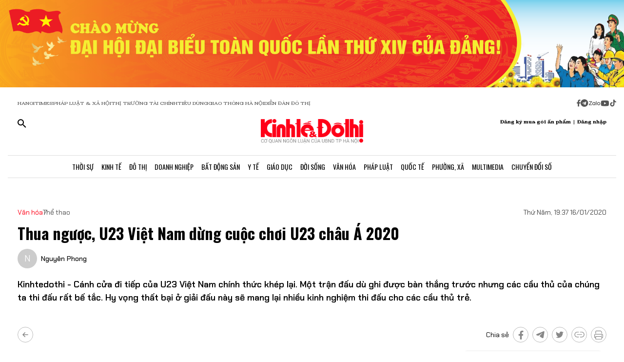

--- FILE ---
content_type: text/html;charset=utf-8
request_url: https://kinhtedothi.vn/thua-nguoc-u23-viet-nam-dung-cuoc-choi-u23-chau-a-2020.html
body_size: 85464
content:
<!DOCTYPE html><html  lang="vi" data-capo=""><head><meta charset="utf-8">
<meta name="viewport" content="width=device-width, initial-scale=1">
<title>Thua ngược, U23 Việt Nam dừng cuộc chơi U23 châu Á 2020</title>
<script src="https://accounts.google.com/gsi/client" async defer></script>
<script src="https://sdk.moneyoyo.com/v1/webpush.js?pid=qZ6F_KPRHI2rs3B5EFNgyg" async></script>
<script src="https://images.dmca.com/Badges/DMCABadgeHelper.min.js"></script>
<link rel="stylesheet" href="/styles/trangchitiet.80dd5879.css">
<link rel="stylesheet" href="/_nuxt/entry.DojAWVo9.css">
<link rel="stylesheet" href="/_nuxt/swiper-vue.JG58ooqa.css">
<link rel="stylesheet" href="/_nuxt/page.DMqTu_71.css">
<link rel="modulepreload" as="script" crossorigin href="/_nuxt/DRWNfmaA.js">
<link rel="modulepreload" as="script" crossorigin href="/_nuxt/ETdSRtfG.js">
<link rel="modulepreload" as="script" crossorigin href="/_nuxt/hadDMNfp.js">
<link rel="modulepreload" as="script" crossorigin href="/_nuxt/DXMnuqxB.js">
<link rel="modulepreload" as="script" crossorigin href="/_nuxt/C52w42kS.js">
<link rel="modulepreload" as="script" crossorigin href="/_nuxt/D-tr_Cbd.js">
<link rel="modulepreload" as="script" crossorigin href="/_nuxt/BB-vJ_HM.js">
<link rel="modulepreload" as="script" crossorigin href="/_nuxt/D23shZqH.js">
<link rel="modulepreload" as="script" crossorigin href="/_nuxt/B57U2SCi.js">
<meta name="description" content="Kinhtedothi -  Cánh cửa đi tiếp của U23 Việt Nam chính thức khép lại. Một trận đấu dù ghi được bàn thắng trước nhưng các cầu thủ của chúng ta thi đấu rất bế tắc.  Hy vọng thất bại ở giải đấu này sẽ mang lại nhiều kinh nghiệm thi đấu cho các cầu thủ trẻ.">
<meta property="og:title" content="Thua ngược, U23 Việt Nam dừng cuộc chơi U23 châu Á 2020">
<meta property="og:description" content="Kinhtedothi -  Cánh cửa đi tiếp của U23 Việt Nam chính thức khép lại. Một trận đấu dù ghi được bàn thắng trước nhưng các cầu thủ của chúng ta thi đấu rất bế tắc.  Hy vọng thất bại ở giải đấu này sẽ mang lại nhiều kinh nghiệm thi đấu cho các cầu thủ trẻ.">
<meta property="og:type" content="article">
<meta property="og:url" content="https://kinhtedothi.vn/thua-nguoc-u23-viet-nam-dung-cuoc-choi-u23-chau-a-2020.html">
<meta property="og:image" content="https://resource.kinhtedothi.vn/2021/12/25/6ee29ec165b29decc4a3-2028-1579184585-680x0.jpg?w=1200&h=630&q=80">
<meta property="og:image:width" content="1200">
<meta property="og:image:height" content="630">
<meta property="og:site_name" content="Báo Kinh Tế Đô Thị">
<meta name="twitter:card" content="summary_large_image">
<meta name="twitter:title" content="Thua ngược, U23 Việt Nam dừng cuộc chơi U23 châu Á 2020">
<meta name="twitter:description" content="Kinhtedothi -  Cánh cửa đi tiếp của U23 Việt Nam chính thức khép lại. Một trận đấu dù ghi được bàn thắng trước nhưng các cầu thủ của chúng ta thi đấu rất bế tắc.  Hy vọng thất bại ở giải đấu này sẽ mang lại nhiều kinh nghiệm thi đấu cho các cầu thủ trẻ.">
<meta name="twitter:image" content="https://resource.kinhtedothi.vn/2021/12/25/6ee29ec165b29decc4a3-2028-1579184585-680x0.jpg?w=1200&h=630&q=80">
<meta name="google-site-verification" content="pubUt4-xjlwy4h8J-jygcJjDh1FHNBuHCMLmmXYezlw">
<link rel="icon" href="/favicon.ico">
<link rel="canonical" href="https://kinhtedothi.vn/thua-nguoc-u23-viet-nam-dung-cuoc-choi-u23-chau-a-2020.html">
<meta name="author" content="Báo Kinh Tế Đô Thị">
<meta name="publisher" content="Báo Kinh Tế Đô Thị">
<meta name="robots" content="index,follow,noodp,noarchive">
<meta name="news_keywords" content="U23 Việt Nam,HLV Park Hang Seo,U23 Triều Tiên,quang hải,Tiến Dũng,Đức Chinh">
<script type="application/ld+json" data-hid="3f06a97">{"@context":"https://schema.org","@type":"Organization","name":"Báo Kinh Tế Đô Thị","url":"https://kinhtedothi.vn","logo":"https://resource.kinhtedothi.vn/resources2025/1/users/1/thumb-ktdt-1749038033.png","sameAs":["https://www.facebook.com/kinhtedothi.vn"]}</script>
<script type="application/ld+json" data-hid="6bc58dc">{"@context":"http://schema.org","@type":"WebSite","name":"Thua ngược, U23 Việt Nam dừng cuộc chơi U23 châu Á 2020","alternateName":"Kinhtedothi -  Cánh cửa đi tiếp của U23 Việt Nam chính thức khép lại. Một trận đấu dù ghi được bàn thắng trước nhưng các cầu thủ của chúng ta thi đấu rất bế tắc.  Hy vọng thất bại ở giải đấu này sẽ mang lại nhiều kinh nghiệm thi đấu cho các cầu thủ trẻ.","url":"https://kinhtedothi.vn/thua-nguoc-u23-viet-nam-dung-cuoc-choi-u23-chau-a-2020.html"}</script>
<script type="application/ld+json" data-hid="1b77ee5">{"@context":"http://schema.org","@type":"NewsArticle","mainEntityOfPage":{"@type":"WebPage","@id":"https://kinhtedothi.vn/thua-nguoc-u23-viet-nam-dung-cuoc-choi-u23-chau-a-2020.html"},"headline":"Thua ngược, U23 Việt Nam dừng cuộc chơi U23 châu Á 2020","description":"Kinhtedothi -  Cánh cửa đi tiếp của U23 Việt Nam chính thức khép lại. Một trận đấu dù ghi được bàn thắng trước nhưng các cầu thủ của chúng ta thi đấu rất bế tắc.  Hy vọng thất bại ở giải đấu này sẽ mang lại nhiều kinh nghiệm thi đấu cho các cầu thủ trẻ.","image":{"@type":"ImageObject","url":"https://resource.kinhtedothi.vn/2021/12/25/6ee29ec165b29decc4a3-2028-1579184585-680x0.jpg","width":720,"height":480},"datePublished":"2020-01-16T19:37:00+0700","dateModified":"2020-01-16T19:37:00+0700","author":{"@type":"Organization","name":"Báo Kinh Tế Đô Thị"},"publisher":{"@type":"Organization","name":"Báo Kinh Tế Đô Thị","logo":{"@type":"ImageObject","url":"https://resource.kinhtedothi.vn/resources2025/1/users/1/thumb-ktdt-1749038033.png","width":500,"height":112}},"about":["U23 Việt Nam","HLV Park Hang Seo","U23 Triều Tiên","quang hải","Tiến Dũng","Đức Chinh"]}</script>
<script type="application/ld+json" data-hid="0b8553">{"@context":"http://schema.org","@type":"BreadcrumbList","itemListElement":[{"@type":"ListItem","position":1,"name":"Báo Kinh Tế Đô Thị","item":"https://kinhtedothi.vn"},{"@type":"ListItem","position":2,"name":"Văn hóa","item":"https://kinhtedothi.vn/van-hoa"},{"@type":"ListItem","position":3,"name":"Thể thao","item":"https://kinhtedothi.vn/van-hoa/the-thao"}]}</script>
<script type="module" src="/_nuxt/DRWNfmaA.js" crossorigin></script></head><body  class="!overflow-x-hidden max-w-screen min-h-screen w-full h-full text-black max-w-full w-full overflow-x-hidden"><div id="__nuxt"><!--[--><!--[--><!--[--><!--[--><!--[--><div class="nuxt-loading-indicator" style="position:fixed;top:0;right:0;left:0;pointer-events:none;width:auto;height:3px;opacity:0;background:repeating-linear-gradient(to right,#00dc82 0%,#34cdfe 50%,#0047e1 100%);background-size:Infinity% auto;transform:scaleX(0%);transform-origin:left;transition:transform 0.1s, height 0.4s, opacity 0.4s;z-index:999999;"></div><!----><main class="w-screen relative h-screen overflow-x-hidden overflow-y-auto" id="page_4"><!--[--><div class="KTDT_system_design bg-white" data-v-8c10cefc><!----><header class="header" data-v-8c10cefc><div class="image-top-fluit" data-v-8c10cefc><a href="/su-kien/dai-hoi-dai-bieu-toan-quoc-lan-thu-xiv-cua-dang-cong-san-viet-nam" class="" title="Đại hội đại biểu toàn quốc lần thứ XIV của Đảng Cộng sản Việt Nam" data-v-8c10cefc><picture data-v-8c10cefc><source srcset="https://resource.kinhtedothi.vn/resources2025/1/users/1/chao-mung-dh-dang-1768272377.png" media="(max-width: 767px)" data-v-8c10cefc><source srcset="https://resource.kinhtedothi.vn/resources2025/1/users/1/chao-mung-dh-dang-1768272377.png" media="(min-width: 768px)" data-v-8c10cefc><img src="https://resource.kinhtedothi.vn/resources2025/1/users/1/chao-mung-dh-dang-1768272377.png" title="Đại hội đại biểu toàn quốc lần thứ XIV của Đảng Cộng sản Việt Nam" alt="Đại hội đại biểu toàn quốc lần thứ XIV của Đảng Cộng sản Việt Nam" width="100%" data-v-8c10cefc></picture></a></div><nav class="header-menu" data-v-8c10cefc><div class="menu-item px-[20px]" data-v-8c10cefc><a href="https://hanoitimes.vn/" rel="noopener noreferrer" data-v-8c10cefc> HANOITIMES </a><a href="https://phapluatxahoi.kinhtedothi.vn/" rel="noopener noreferrer" data-v-8c10cefc><div data-v-8c10cefc>Pháp Luật &amp; Xã hội</div></a><a href="https://thitruongtaichinh.kinhtedothi.vn/" rel="noopener noreferrer" data-v-8c10cefc><div data-v-8c10cefc>Thị trường tài chính</div></a><a href="https://tieudung.kinhtedothi.vn/" rel="noopener noreferrer" data-v-8c10cefc><div data-v-8c10cefc>Tiêu Dùng</div></a><a href="https://giaothonghanoi.kinhtedothi.vn/" rel="noopener noreferrer" data-v-8c10cefc><div data-v-8c10cefc>Giao thông hà nội</div></a><a href="https://diendandothi.kinhtedothi.vn/" rel="noopener noreferrer" data-v-8c10cefc><div data-v-8c10cefc>Diễn đàn đô thị</div></a></div><div class="flex gap-3 items-center menu-icon" data-v-8c10cefc><svg width="8" height="15" viewBox="0 0 8 15" fill="none" xmlns="http://www.w3.org/2000/svg" data-v-8c10cefc><path d="M7.12891 8.125H5.07812V14.25H2.34375V8.125H0.128906V5.58203H2.34375V3.66797C2.36198 2.55599 2.66276 1.70833 3.24609 1.125C3.84766 0.541667 4.64974 0.25 5.65234 0.25C6.16276 0.25 6.60938 0.277344 6.99219 0.332031C7.39323 0.386719 7.60286 0.414062 7.62109 0.414062V2.57422H6.52734C5.98047 2.59245 5.60677 2.73828 5.40625 3.01172C5.1875 3.26693 5.07812 3.57682 5.07812 3.94141V5.58203H7.51172L7.12891 8.125Z" fill="#555555" data-v-8c10cefc></path></svg><svg width="16" height="17" viewBox="0 0 14 15" fill="none" xmlns="http://www.w3.org/2000/svg" data-v-8c10cefc><path d="M1.96875 2.46484C3.29948 1.13411 4.90365 0.46875 6.78125 0.46875C8.65885 0.46875 10.2539 1.13411 11.5664 2.46484C12.8971 3.77734 13.5625 5.3724 13.5625 7.25C13.5625 9.1276 12.8971 10.7318 11.5664 12.0625C10.2539 13.375 8.65885 14.0312 6.78125 14.0312C4.90365 14.0312 3.29948 13.375 1.96875 12.0625C0.65625 10.7318 0 9.1276 0 7.25C0 5.3724 0.65625 3.77734 1.96875 2.46484ZM10.1172 5.11719C10.1536 4.89844 10.1172 4.74349 10.0078 4.65234C9.91667 4.54297 9.79818 4.51562 9.65234 4.57031L3.11719 7.11328C2.88021 7.1862 2.7526 7.27734 2.73438 7.38672C2.73438 7.49609 2.83464 7.57812 3.03516 7.63281L4.70312 8.15234L8.58594 5.71875C8.69531 5.64583 8.77734 5.63672 8.83203 5.69141C8.85026 5.70964 8.84115 5.73698 8.80469 5.77344L5.66016 8.61719L5.52344 10.3398C5.65104 10.3398 5.76953 10.2852 5.87891 10.1758L6.69922 9.38281L8.39453 10.6406C8.72266 10.8229 8.92318 10.7318 8.99609 10.3672L10.1172 5.11719Z" fill="#555555" data-v-8c10cefc></path></svg><svg width="25" height="11" viewBox="0 0 22 8" fill="none" xmlns="http://www.w3.org/2000/svg" data-v-8c10cefc><path d="M13.5933 0.335442H14.8461C14.8461 2.75512 14.8461 5.17479 14.8461 7.59447C14.4408 7.53305 13.7529 7.79099 13.6056 7.26284C13.581 4.9537 13.6056 2.64457 13.6056 0.335442H13.5933Z" fill="#555555" data-v-8c10cefc></path><path d="M0.782506 0.42142C2.73544 0.42142 4.67609 0.409137 6.62903 0.42142C6.61675 0.802181 6.59218 1.20751 6.33425 1.51457C5.00773 3.14816 3.70577 4.80631 2.36696 6.4399C3.77946 6.4399 5.19196 6.4399 6.60447 6.4399C6.5799 6.77153 6.69044 7.15229 6.48164 7.43479C6.34653 7.61903 6.10088 7.60675 5.90436 7.60675C4.13566 7.60675 2.36696 7.60675 0.598267 7.60675C0.598267 7.23827 0.598267 6.83294 0.868484 6.53816C2.18272 4.90457 3.52153 3.29555 4.82349 1.66196C3.4724 1.66196 2.13359 1.66196 0.782506 1.66196C0.782506 1.25664 0.782506 0.839029 0.782506 0.433703V0.42142Z" fill="#555555" data-v-8c10cefc></path><path d="M17.9659 2.01816C19.3661 1.71109 20.8891 2.62001 21.2699 3.98338C21.7489 5.39588 20.8769 7.0786 19.4152 7.52077C18.187 7.95066 16.7008 7.38566 16.0621 6.26794C15.5585 5.44501 15.5339 4.35186 15.9884 3.50436C16.3691 2.75512 17.1184 2.2024 17.9536 2.03044L17.9659 2.01816ZM17.9413 3.24642C17.0815 3.5412 16.6271 4.57294 16.9587 5.39588C17.2289 6.18197 18.1624 6.66099 18.9731 6.41534C19.8943 6.19425 20.447 5.12566 20.1276 4.2536C19.8574 3.39381 18.8011 2.89023 17.9413 3.23414V3.24642Z" fill="#555555" data-v-8c10cefc></path><path d="M7.58707 3.03762C8.26262 2.21468 9.44175 1.80936 10.4858 2.10414C10.8297 2.19012 11.1368 2.36207 11.4438 2.53403C11.4438 2.44805 11.4438 2.26381 11.4315 2.17783C11.8246 2.17783 12.2176 2.17783 12.6107 2.17783C12.6107 3.98338 12.6107 5.80121 12.6107 7.60675C12.3159 7.60675 12.0334 7.63132 11.7386 7.5699C11.5421 7.48392 11.4807 7.27512 11.3947 7.10316C10.3138 7.93838 8.60653 7.74186 7.69762 6.73468C6.73957 5.75207 6.69044 4.08164 7.57479 3.03762H7.58707ZM9.17153 3.28327C8.26262 3.60262 7.83273 4.7449 8.28718 5.56784C8.68023 6.37849 9.77338 6.71012 10.5595 6.26794C11.2841 5.88718 11.6281 4.9537 11.3087 4.20447C11.0016 3.39381 9.98218 2.93936 9.17153 3.27099V3.28327Z" fill="#555555" data-v-8c10cefc></path></svg><svg width="18" height="12" viewBox="0 0 16 11" fill="none" xmlns="http://www.w3.org/2000/svg" data-v-8c10cefc><path d="M15.0117 1.66797C15.3398 2.81641 15.3398 5.27734 15.3398 5.27734C15.3398 5.27734 15.3398 7.71094 15.0117 8.88672C14.8477 9.54297 14.3281 10.0352 13.6992 10.1992C12.5234 10.5 7.875 10.5 7.875 10.5C7.875 10.5 3.19922 10.5 2.02344 10.1992C1.39453 10.0352 0.875 9.54297 0.710938 8.88672C0.382812 7.71094 0.382812 5.27734 0.382812 5.27734C0.382812 5.27734 0.382812 2.81641 0.710938 1.66797C0.875 1.01172 1.39453 0.492188 2.02344 0.328125C3.19922 0 7.875 0 7.875 0C7.875 0 12.5234 0 13.6992 0.328125C14.3281 0.492188 14.8477 1.01172 15.0117 1.66797ZM6.34375 7.49219L10.2266 5.27734L6.34375 3.0625V7.49219Z" fill="#555555" data-v-8c10cefc></path></svg><svg width="14" height="16" viewBox="0 0 14 16" fill="none" xmlns="http://www.w3.org/2000/svg" data-v-8c10cefc><path d="M13.75 5.99219C12.5195 6.01953 11.3711 5.63672 10.3867 4.92578V9.82031C10.3867 13.2383 6.66797 15.3711 3.71484 13.6758C0.761719 11.9531 0.761719 7.6875 3.71484 5.96484C4.5625 5.47266 5.57422 5.28125 6.55859 5.41797V7.87891C5.05469 7.38672 3.60547 8.72656 3.93359 10.2578C4.28906 11.7891 6.14844 12.3906 7.32422 11.3242C7.73438 10.9414 7.98047 10.3945 7.98047 9.82031V0.25H10.3867C10.3867 0.46875 10.3867 0.660156 10.4414 0.878906C10.6055 1.78125 11.125 2.57422 11.918 3.06641C12.4375 3.42188 13.0938 3.61328 13.75 3.61328V5.99219Z" fill="#555555" data-v-8c10cefc></path></svg></div></nav><div class="mb-header-logo-container" data-v-8c10cefc><a href="/" class="text-center" data-v-8c10cefc><img loading="auto" class="mx-auto w-[150px]" src="/images/ktdt/logo_ktdt.png" alt="Logo" data-v-8c10cefc></a></div><div class="header-main px-[20px]" data-v-8c10cefc><div class="main__action flex-1 text-start flex gap-[16px]" data-v-8c10cefc><svg xmlns="http://www.w3.org/2000/svg" class="icon lg:hidden inline-block" width="24" height="16" viewBox="0 0 24 16" fill="none" data-v-8c10cefc><path fill-rule="evenodd" clip-rule="evenodd" d="M0 1.63477C0 1.3364 0.118526 1.05025 0.329505 0.83927C0.540483 0.628292 0.826631 0.509766 1.125 0.509766H22.875C23.1734 0.509766 23.4595 0.628292 23.6705 0.83927C23.8815 1.05025 24 1.3364 24 1.63477C24 1.93313 23.8815 2.21928 23.6705 2.43026C23.4595 2.64124 23.1734 2.75977 22.875 2.75977H1.125C0.826631 2.75977 0.540483 2.64124 0.329505 2.43026C0.118526 2.21928 0 1.93313 0 1.63477ZM0 8.00977C0 7.7114 0.118526 7.42525 0.329505 7.21427C0.540483 7.00329 0.826631 6.88477 1.125 6.88477H22.875C23.1734 6.88477 23.4595 7.00329 23.6705 7.21427C23.8815 7.42525 24 7.7114 24 8.00977C24 8.30813 23.8815 8.59428 23.6705 8.80526C23.4595 9.01624 23.1734 9.13477 22.875 9.13477H1.125C0.826631 9.13477 0.540483 9.01624 0.329505 8.80526C0.118526 8.59428 0 8.30813 0 8.00977ZM1.125 13.2598C0.826631 13.2598 0.540483 13.3783 0.329505 13.5893C0.118526 13.8002 0 14.0864 0 14.3848C0 14.6831 0.118526 14.9693 0.329505 15.1803C0.540483 15.3912 0.826631 15.5098 1.125 15.5098H22.875C23.1734 15.5098 23.4595 15.3912 23.6705 15.1803C23.8815 14.9693 24 14.6831 24 14.3848C24 14.0864 23.8815 13.8002 23.6705 13.5893C23.4595 13.3783 23.1734 13.2598 22.875 13.2598H1.125Z" fill="black" data-v-8c10cefc></path></svg><svg xmlns="http://www.w3.org/2000/svg" width="18" height="18" viewBox="0 0 18 18" fill="none" data-v-8c10cefc><path d="M12.5 11.2648H11.71L11.43 10.9948C12.4439 9.81879 13.0011 8.31746 13 6.76477C13 5.47919 12.6188 4.22248 11.9046 3.15356C11.1903 2.08464 10.1752 1.25152 8.98744 0.759549C7.79973 0.267579 6.49279 0.138858 5.23192 0.389661C3.97104 0.640465 2.81285 1.25953 1.90381 2.16857C0.994767 3.07761 0.375703 4.2358 0.124899 5.49668C-0.125905 6.75756 0.00281635 8.06449 0.494786 9.25221C0.986756 10.4399 1.81988 11.4551 2.8888 12.1693C3.95772 12.8835 5.21442 13.2648 6.5 13.2648C8.11 13.2648 9.59 12.6748 10.73 11.6948L11 11.9748V12.7648L16 17.7548L17.49 16.2648L12.5 11.2648ZM6.5 11.2648C4.01 11.2648 2 9.25477 2 6.76477C2 4.27477 4.01 2.26477 6.5 2.26477C8.99 2.26477 11 4.27477 11 6.76477C11 9.25477 8.99 11.2648 6.5 11.2648Z" fill="black" data-v-8c10cefc></path></svg></div><div class="header-logo" data-v-8c10cefc><a href="/" class="text-center" data-v-8c10cefc><h2 data-v-8c10cefc><img loading="auto" class="mx-auto" src="/images/ktdt/logo_ktdt.png" alt="Logo" data-v-8c10cefc></h2></a></div><div class="main__auth flex-1 flex items-center justify-end gap-3 text-end" data-v-8c10cefc><span data-v-8c10cefc>Đăng ký mua gói ấn phẩm</span><span data-v-8c10cefc>|</span><span class="cursor-pointer" data-v-8c10cefc>Đăng nhập</span></div></div><div class="nav-bar sm:h-[47px]" data-v-8c10cefc><nav class="w-full transition-all duration-300 relative content-wrap style-scroll" template="Top" dataloading="Silent" additions data-component-id="component-navigation-top-trang-chu" data-loaded="false" data-loading="false" code="component-navigation-top-trang-chu" taxonomy="Navigations" typegetdata="MD5" loading="false" data-v-8c10cefc><div class="flex gap-3 items-center"><div id="nav-bar" class="navigation-top-pc flex items-center lg:py-0 py-2 lg:border-[0px] border-b-[1px] border-t-[1px] border-solid border-[#ddd] border-l-[0px] border-r-[0px]"><button class="bg-transparent px-[16px] lg:hidden block border-r-[2px] border-r-[#eee]"><a href="/" class=""><svg xmlns="http://www.w3.org/2000/svg" class="w-[16px] h-[16px]" viewBox="0 0 576 512"><path d="M575.8 255.5c0 18-15 32.1-32 32.1l-32 0 .7 160.2c0 2.7-.2 5.4-.5 8.1l0 16.2c0 22.1-17.9 40-40 40l-16 0c-1.1 0-2.2 0-3.3-.1c-1.4 .1-2.8 .1-4.2 .1L416 512l-24 0c-22.1 0-40-17.9-40-40l0-24 0-64c0-17.7-14.3-32-32-32l-64 0c-17.7 0-32 14.3-32 32l0 64 0 24c0 22.1-17.9 40-40 40l-24 0-31.9 0c-1.5 0-3-.1-4.5-.2c-1.2 .1-2.4 .2-3.6 .2l-16 0c-22.1 0-40-17.9-40-40l0-112c0-.9 0-1.9 .1-2.8l0-69.7-32 0c-18 0-32-14-32-32.1c0-9 3-17 10-24L266.4 8c7-7 15-8 22-8s15 2 21 7L564.8 231.5c8 7 12 15 11 24z"></path></svg></a></button><div class="nav-container flex-1 px-[16px] xl:px-0"><!----><!--[--><!--[--><div class="nav-item default-nav"><div class="nav-title"><!--[--><a href="/thoi-su" class="nav-link">Thời Sự</a><!--]--></div><div class="dropdown-container"><div id="nav-bar" class="navigation-top-pc flex items-center lg:py-0 py-2 lg:border-[0px] border-b-[1px] border-t-[1px] border-solid border-[#ddd] border-l-[0px] border-r-[0px]"><button class="bg-transparent px-[16px] lg:hidden block border-r-[2px] border-r-[#eee]"><a href="/" class=""><svg xmlns="http://www.w3.org/2000/svg" class="w-[16px] h-[16px]" viewBox="0 0 576 512"><path d="M575.8 255.5c0 18-15 32.1-32 32.1l-32 0 .7 160.2c0 2.7-.2 5.4-.5 8.1l0 16.2c0 22.1-17.9 40-40 40l-16 0c-1.1 0-2.2 0-3.3-.1c-1.4 .1-2.8 .1-4.2 .1L416 512l-24 0c-22.1 0-40-17.9-40-40l0-24 0-64c0-17.7-14.3-32-32-32l-64 0c-17.7 0-32 14.3-32 32l0 64 0 24c0 22.1-17.9 40-40 40l-24 0-31.9 0c-1.5 0-3-.1-4.5-.2c-1.2 .1-2.4 .2-3.6 .2l-16 0c-22.1 0-40-17.9-40-40l0-112c0-.9 0-1.9 .1-2.8l0-69.7-32 0c-18 0-32-14-32-32.1c0-9 3-17 10-24L266.4 8c7-7 15-8 22-8s15 2 21 7L564.8 231.5c8 7 12 15 11 24z"></path></svg></a></button><div class="nav-container flex-1 px-[16px] xl:px-0"><!----><!--[--><!--[--><div class="nav-item"><div class="nav-title"><!--[--><a href="/thoi-su/tin-tuc" class="nav-link">Tin Tức</a><!--]--></div></div><!--]--><!--[--><div class="nav-item"><div class="nav-title"><!--[--><a href="/thoi-su/nghi-quyet-dang-vao-cuoc-song" class="nav-link">Nghị Quyết Đảng Vào Cuộc Sống</a><!--]--></div></div><!--]--><!--[--><div class="nav-item"><div class="nav-title"><!--[--><a href="/thoi-su/thong-tin-doi-ngoai" class="nav-link">Thông Tin Đối Ngoại</a><!--]--></div></div><!--]--><!--[--><div class="nav-item"><div class="nav-title"><!--[--><a href="/thoi-su/cai-cach-hanh-chinh" class="nav-link">Cải Cách Hành Chính</a><!--]--></div></div><!--]--><!--[--><div class="nav-item"><div class="nav-title"><!--[--><a href="/thoi-su/nhan-su" class="nav-link">Nhân Sự</a><!--]--></div></div><!--]--><!--[--><div class="nav-item"><div class="nav-title"><!--[--><a href="/thoi-su/quan-huyen" class="nav-link">Tin quận huyện</a><!--]--></div></div><!--]--><!--]--></div></div></div></div><!--]--><!--[--><div class="nav-item default-nav"><div class="nav-title"><!--[--><a href="/kinh-te" class="nav-link">Kinh Tế</a><!--]--></div><div class="dropdown-container"><div id="nav-bar" class="navigation-top-pc flex items-center lg:py-0 py-2 lg:border-[0px] border-b-[1px] border-t-[1px] border-solid border-[#ddd] border-l-[0px] border-r-[0px]"><button class="bg-transparent px-[16px] lg:hidden block border-r-[2px] border-r-[#eee]"><a href="/" class=""><svg xmlns="http://www.w3.org/2000/svg" class="w-[16px] h-[16px]" viewBox="0 0 576 512"><path d="M575.8 255.5c0 18-15 32.1-32 32.1l-32 0 .7 160.2c0 2.7-.2 5.4-.5 8.1l0 16.2c0 22.1-17.9 40-40 40l-16 0c-1.1 0-2.2 0-3.3-.1c-1.4 .1-2.8 .1-4.2 .1L416 512l-24 0c-22.1 0-40-17.9-40-40l0-24 0-64c0-17.7-14.3-32-32-32l-64 0c-17.7 0-32 14.3-32 32l0 64 0 24c0 22.1-17.9 40-40 40l-24 0-31.9 0c-1.5 0-3-.1-4.5-.2c-1.2 .1-2.4 .2-3.6 .2l-16 0c-22.1 0-40-17.9-40-40l0-112c0-.9 0-1.9 .1-2.8l0-69.7-32 0c-18 0-32-14-32-32.1c0-9 3-17 10-24L266.4 8c7-7 15-8 22-8s15 2 21 7L564.8 231.5c8 7 12 15 11 24z"></path></svg></a></button><div class="nav-container flex-1 px-[16px] xl:px-0"><!----><!--[--><!--[--><div class="nav-item"><div class="nav-title"><!--[--><a href="/kinh-te/thi-truong" class="nav-link">Thị Trường</a><!--]--></div></div><!--]--><!--[--><div class="nav-item"><div class="nav-title"><!--[--><a href="/kinh-te/tai-chinh-chung-khoan" class="nav-link">Tài Chính - Chứng Khoán</a><!--]--></div></div><!--]--><!--[--><div class="nav-item"><div class="nav-title"><!--[--><a href="/kinh-te/du-lich-am-thuc" class="nav-link">Du Lịch - Ẩm Thực</a><!--]--></div></div><!--]--><!--[--><div class="nav-item"><div class="nav-title"><!--[--><a href="/kinh-te/hang-viet" class="nav-link">Hàng Việt</a><!--]--></div></div><!--]--><!--[--><div class="nav-item"><div class="nav-title"><!--[--><a href="/kinh-te/nong-thon-moi" class="nav-link">Nông Thôn Mới</a><!--]--></div></div><!--]--><!--[--><div class="nav-item"><div class="nav-title"><!--[--><a href="/kinh-te/tinh-hoa-am-thuc-ha-noi" class="nav-link">Tinh hoa ẩm thực Hà Nội</a><!--]--></div></div><!--]--><!--]--></div></div></div></div><!--]--><!--[--><div class="nav-item layout-nav"><div class="nav-title"><!--[--><a href="/do-thi" class="nav-link">Đô Thị</a><!--]--></div><div class="dropdown-container"><div class="dropdown"><div class="h-full"><section id="section_224" class="section-navigation" dataloading="Eager" stylesheets data-v-35d9cf96><div class="setting_background setting-background" data-v-35d9cf96><div class="main-label" data-v-35d9cf96><a href="/do-thi" class="" data-v-35d9cf96><span data-v-35d9cf96>Đô thị</span></a></div><div class="section-content flex" data-v-35d9cf96><div class="section-navigation-actions" data-v-35d9cf96><ul class="category_list category-list" data-v-35d9cf96><!--[--><li class="category_item category-item" data-v-35d9cf96><span data-v-35d9cf96><a href="/do-thi/do-thi-24h" class="" data-v-35d9cf96>Đô thị 24h</a></span></li><li class="category_item category-item" data-v-35d9cf96><span data-v-35d9cf96><a href="/do-thi/giao-thong" class="" data-v-35d9cf96>Giao thông</a></span></li><li class="category_item category-item" data-v-35d9cf96><span data-v-35d9cf96><a href="/do-thi/moi-truong" class="" data-v-35d9cf96>Môi trường</a></span></li><li class="category_item category-item" data-v-35d9cf96><span data-v-35d9cf96><a href="/do-thi/quy-hoach-xay-dung" class="" data-v-35d9cf96>Quy hoạch - Xây dựng</a></span></li><!--]--></ul></div><div class="section-layout" data-v-35d9cf96><div class="section_layout border-custom" data-v-35d9cf96><!--[--><div><div class="h-full"><section id="section_226" class="" data-v-936bf7f8><div class="section_layout section-layout setting_background setting-background" data-v-936bf7f8><!----><div class="section-wrap border-custom two_col_layout" data-v-936bf7f8 data-v-7f52812d><!--[--><div class="section_item section-item section_226_item_1" data-v-7f52812d><div class="h-full" data-v-7f52812d><div id="component_178" template="Article" dataloading="Silent" useexclusion="false" enableexclusion="false" enableadvertising="true" type="COMPONENT" code="mega-menu-do-thi" taxonomy="Collections" data-component-id="mega-menu-do-thi" data-loaded="false" data-loading="false" loading="false"><!----><div class="collection collection-container border-custom overflow-hidden"><!--[--><!--[--><div class="skeleton-wrapper first:mt-2 mb-2 last:mb-0"><!--[--><div class="skeleton-image" style="width:150px;height:80px;"></div><!--]--><!--[--><div class="skeleton-text"><!--[--><div class="skeleton-line long"></div><div class="skeleton-line long"></div><!--]--><div class="skeleton-line short"></div></div><!--]--></div><!--]--><!--[--><div class="skeleton-wrapper first:mt-2 mb-2 last:mb-0"><!--[--><div class="skeleton-image" style="width:150px;height:80px;"></div><!--]--><!--[--><div class="skeleton-text"><!--[--><div class="skeleton-line long"></div><div class="skeleton-line long"></div><!--]--><div class="skeleton-line short"></div></div><!--]--></div><!--]--><!--[--><div class="skeleton-wrapper first:mt-2 mb-2 last:mb-0"><!--[--><div class="skeleton-image" style="width:150px;height:80px;"></div><!--]--><!--[--><div class="skeleton-text"><!--[--><div class="skeleton-line long"></div><div class="skeleton-line long"></div><!--]--><div class="skeleton-line short"></div></div><!--]--></div><!--]--><!--[--><div class="skeleton-wrapper first:mt-2 mb-2 last:mb-0"><!--[--><div class="skeleton-image" style="width:150px;height:80px;"></div><!--]--><!--[--><div class="skeleton-text"><!--[--><div class="skeleton-line long"></div><div class="skeleton-line long"></div><!--]--><div class="skeleton-line short"></div></div><!--]--></div><!--]--><!--]--></div></div></div></div><div class="section_item section-item section_226_item_2" data-v-7f52812d><div class="h-full" data-v-7f52812d><section id="section_1524" class="" data-v-936bf7f8><div class="section_layout section-layout setting_background setting-background" data-v-936bf7f8><!----><div class="section-wrap border-custom basic_column" data-v-936bf7f8 data-v-7f52812d><!--[--><div class="section_item section-item section_1524_item_1" data-v-7f52812d><div class="h-full" data-v-7f52812d><div id="component_182" class="component" template="SEARCH_TREND" dataloading="Silent" data-component-id="page_test/com_xu-huong-tim-kiem" data-loaded="false" data-loading="false" type="COMPONENT" code="page_test/com_xu-huong-tim-kiem" taxonomy="Others" loading="false"><!----><ul class="trend-list"><li class="trend-item"><span class="trend-name">Hà Nội</span></li><li class="trend-item"><span class="trend-name">bất động sản</span></li><li class="trend-item"><span class="trend-name">nhà tập thể</span></li><li class="trend-item"><span class="trend-name">Quy hoạch Hà Nội</span></li><li class="trend-item"><span class="trend-name">Huyện Đông Anh</span></li><li class="trend-item"><span class="trend-name">Pháp luật &amp; xã hội</span></li></ul></div></div></div><div class="section_item section-item section_1524_item_2" data-v-7f52812d><div class="h-full" data-v-7f52812d><div id="component_1537" class="component" template="FOLLOW_UP" dataloading="Silent" data-component-id="page_trang-chu-ktdt/com_follow-up" data-loaded="false" data-loading="false" type="COMPONENT" code="page_trang-chu-ktdt/com_follow-up" taxonomy="Others" loading="false"><div class="label-component">Theo dõi Kinh Tế Đô Thị Trên</div><ul class="social-list"><li class="social-item facebook"><span><svg xmlns="http://www.w3.org/2000/svg" class="w-16px h-16px" viewBox="0 0 320 512"><path fill="currentColor" d="M80 299.3V512H196V299.3h86.5l18-97.8H196V166.9c0-51.7 20.3-71.5 72.7-71.5c16.3 0 29.4 .4 37 1.2V7.9C291.4 4 256.4 0 236.2 0C129.3 0 80 50.5 80 159.4v42.1H14v97.8H80z"></path></svg></span></li><li class="social-item twitter"><span><svg xmlns="http://www.w3.org/2000/svg" width="22" height="18" viewBox="0 0 22 18" fill="none"><path fill-rule="evenodd" clip-rule="evenodd" d="M19.2779 0.165224C19.5357 0.0567033 19.8179 0.0192753 20.0951 0.056835C20.3723 0.0943947 20.6344 0.205569 20.8541 0.378787C21.0738 0.552005 21.243 0.780934 21.3441 1.04175C21.4453 1.30256 21.4747 1.58572 21.4293 1.86175L19.0629 16.2155C18.8334 17.6 17.3142 18.394 16.0445 17.7044C14.9823 17.1274 13.4047 16.2384 11.9857 15.3109C11.2762 14.8466 9.10287 13.3598 9.36998 12.3018C9.59952 11.3972 13.2513 7.99784 15.3381 5.97683C16.1571 5.18282 15.7836 4.72478 14.8164 5.45514C12.4145 7.26853 8.55823 10.0262 7.28323 10.8024C6.15847 11.4869 5.57209 11.6038 4.87094 11.4869C3.59176 11.274 2.40545 10.9443 1.43719 10.5426C0.128801 10.0001 0.192447 8.2013 1.43615 7.67753L19.2779 0.165224Z" fill="white"></path></svg></span></li><li class="social-item zalo"><span><svg xmlns="http://www.w3.org/2000/svg" width="28" height="10" viewBox="0 0 28 10" fill="none"><path d="M17.4297 0.153076H19.0867C19.0867 3.35331 19.0867 6.55354 19.0867 9.75377C18.5506 9.67254 17.6409 10.0137 17.4459 9.31516C17.4135 6.26113 17.4459 3.2071 17.4459 0.153076H17.4297Z" fill="white"></path><path d="M0.486348 0.26679C3.06927 0.26679 5.63596 0.250545 8.21888 0.26679C8.20264 0.770379 8.17015 1.30646 7.82901 1.71258C6.07457 3.87314 4.35262 6.06619 2.58193 8.22675C4.45008 8.22675 6.31824 8.22675 8.18639 8.22675C8.1539 8.66536 8.30011 9.16895 8.02395 9.54258C7.84525 9.78626 7.52036 9.77001 7.26044 9.77001C4.92118 9.77001 2.58193 9.77001 0.242676 9.77001C0.242676 9.28267 0.242676 8.74659 0.600062 8.35671C2.33826 6.19615 4.10894 4.06808 5.83089 1.90752C4.04396 1.90752 2.27328 1.90752 0.486348 1.90752C0.486348 1.37144 0.486348 0.819114 0.486348 0.283035V0.26679Z" fill="white"></path><path d="M23.2129 2.37862C25.0648 1.9725 27.0791 3.17461 27.5827 4.97779C28.2163 6.84594 27.0629 9.07148 25.1297 9.6563C23.5053 10.2249 21.5396 9.4776 20.6949 7.99932C20.0289 6.91092 19.9964 5.46513 20.5974 4.34424C21.101 3.35331 22.092 2.62229 23.1966 2.39486L23.2129 2.37862ZM23.1804 4.0031C22.0432 4.39297 21.4422 5.75754 21.8808 6.84594C22.2382 7.88561 23.4728 8.51916 24.5449 8.19426C25.7633 7.90186 26.4943 6.48856 26.0719 5.33517C25.7146 4.19804 24.3175 3.532 23.1804 3.98685V4.0031Z" fill="white"></path><path d="M9.48598 3.72694C10.3794 2.63853 11.9389 2.10245 13.3198 2.49233C13.7746 2.60604 14.1807 2.83347 14.5869 3.0609C14.5869 2.94719 14.5869 2.70351 14.5706 2.5898C15.0904 2.5898 15.6103 2.5898 16.1301 2.5898C16.1301 4.97779 16.1301 7.38202 16.1301 9.77001C15.7402 9.77001 15.3666 9.8025 14.9767 9.72128C14.7168 9.60756 14.6356 9.3314 14.5219 9.10397C13.0923 10.2086 10.8343 9.9487 9.63218 8.61663C8.36509 7.31704 8.30011 5.10775 9.46973 3.72694H9.48598ZM11.5816 4.05183C10.3794 4.4742 9.81088 5.98497 10.4119 7.07337C10.9318 8.14553 12.3776 8.58414 13.4172 7.99932C14.3757 7.49574 14.8305 6.26113 14.4082 5.2702C14.002 4.19804 12.6537 3.59698 11.5816 4.03559V4.05183Z" fill="white"></path></svg></span></li><li class="social-item youtube"><span><svg xmlns="http://www.w3.org/2000/svg" class="w-[24px] h-[24px]" viewBox="0 0 576 512"><path fill="currentColor" d="M549.7 124.1c-6.3-23.7-24.8-42.3-48.3-48.6C458.8 64 288 64 288 64S117.2 64 74.6 75.5c-23.5 6.3-42 24.9-48.3 48.6-11.4 42.9-11.4 132.3-11.4 132.3s0 89.4 11.4 132.3c6.3 23.7 24.8 41.5 48.3 47.8C117.2 448 288 448 288 448s170.8 0 213.4-11.5c23.5-6.3 42-24.2 48.3-47.8 11.4-42.9 11.4-132.3 11.4-132.3s0-89.4-11.4-132.3zm-317.5 213.5V175.2l142.7 81.2-142.7 81.2z"></path></svg></span></li><li class="social-item tiktok"><span><svg xmlns="http://www.w3.org/2000/svg" width="26" height="26" viewBox="0 0 26 26" fill="none"><path d="M10.4749 10.2566V9.25483C10.1273 9.20546 9.77651 9.18006 9.42548 9.17834C5.1312 9.17834 1.63745 12.6727 1.63745 16.9669C1.63745 19.6011 2.95396 21.933 4.96225 23.3431C3.61749 21.9051 2.86977 20.0095 2.87091 18.0406C2.87091 13.8074 6.26535 10.3553 10.4749 10.2566Z" fill="#00F2EA"></path><path d="M10.6587 21.5971C12.5748 21.5971 14.1376 20.0728 14.209 18.1733L14.2155 1.21622H17.3134C17.2472 0.862048 17.2138 0.502741 17.2135 0.142578H12.9823L12.9752 17.1002C12.9047 18.9992 11.3411 20.5229 9.42552 20.5229C8.85046 20.5232 8.28396 20.3831 7.77539 20.1145C8.44178 21.0443 9.51485 21.596 10.6587 21.5971ZM23.1 6.97226V6.0299C21.9616 6.03104 20.8474 5.6997 19.8945 5.07698C20.7301 6.03903 21.8549 6.70399 23.1006 6.97226" fill="#00F2EA"></path><path d="M19.8945 5.07615C18.9607 4.00765 18.4461 2.63635 18.4467 1.2171H17.3131C17.6096 2.80216 18.5426 4.19687 19.8945 5.07615ZM9.42548 13.4096C7.46199 13.4118 5.87094 15.0029 5.86865 16.9664C5.86979 18.2883 6.60382 19.5007 7.77478 20.1148C7.33727 19.5115 7.10183 18.7858 7.10183 18.0406C7.10382 16.0771 8.69488 14.4855 10.6586 14.4832C11.0251 14.4832 11.3764 14.5437 11.708 14.6479V10.3282C11.3604 10.2788 11.0097 10.2534 10.6586 10.2517C10.597 10.2517 10.5362 10.2551 10.4751 10.2563V13.5742C10.1355 13.4664 9.78164 13.4107 9.42548 13.4096Z" fill="#FF004F"></path><path d="M23.1 6.97229V10.2608C20.9056 10.2608 18.8733 9.55907 17.2132 8.36785V16.9667C17.2132 21.2609 13.72 24.7547 9.42575 24.7547C7.7662 24.7547 6.22738 24.231 4.96252 23.3429C6.43257 24.9282 8.4968 25.8289 10.6586 25.8283C14.9529 25.8283 18.4467 22.3346 18.4467 18.0409V9.44206C20.1616 10.6752 22.2212 11.3376 24.3334 11.3351V7.10271C23.9099 7.10271 23.4981 7.05677 23.0997 6.97144" fill="#FF004F"></path><path d="M17.2129 16.9664V8.36756C18.9278 9.60102 20.9874 10.2631 23.0996 10.2606V6.97229C21.8542 6.70374 20.7295 6.03849 19.8941 5.07615C18.5422 4.19687 17.6093 2.80216 17.3128 1.2171H14.2151L14.2086 18.1742C14.1375 20.0731 12.5744 21.5974 10.6583 21.5974C9.51474 21.5963 8.44139 21.0443 7.77529 20.1151C6.60433 19.5012 5.87002 18.2889 5.86859 16.9667C5.87088 15.0032 7.46193 13.4121 9.42542 13.4098C9.79129 13.4098 10.1426 13.4698 10.4748 13.5745V10.2566C6.26529 10.3553 2.87085 13.8074 2.87085 18.0406C2.87085 20.0877 3.66623 21.9513 4.96219 23.3432C6.26871 24.263 7.8278 24.7558 9.42542 24.7544C13.72 24.7544 17.2129 21.2607 17.2129 16.9664Z" fill="black"></path></svg></span></li></ul></div></div></div><!--]--></div></div></section></div></div><!--]--></div></div></section></div></div><!--]--></div></div></div></div></section></div></div></div></div><!--]--><!--[--><div class="nav-item default-nav"><div class="nav-title"><!--[--><a href="/doanh-nghiep" class="nav-link">Doanh Nghiệp</a><!--]--></div><div class="dropdown-container"><div id="nav-bar" class="navigation-top-pc flex items-center lg:py-0 py-2 lg:border-[0px] border-b-[1px] border-t-[1px] border-solid border-[#ddd] border-l-[0px] border-r-[0px]"><button class="bg-transparent px-[16px] lg:hidden block border-r-[2px] border-r-[#eee]"><a href="/" class=""><svg xmlns="http://www.w3.org/2000/svg" class="w-[16px] h-[16px]" viewBox="0 0 576 512"><path d="M575.8 255.5c0 18-15 32.1-32 32.1l-32 0 .7 160.2c0 2.7-.2 5.4-.5 8.1l0 16.2c0 22.1-17.9 40-40 40l-16 0c-1.1 0-2.2 0-3.3-.1c-1.4 .1-2.8 .1-4.2 .1L416 512l-24 0c-22.1 0-40-17.9-40-40l0-24 0-64c0-17.7-14.3-32-32-32l-64 0c-17.7 0-32 14.3-32 32l0 64 0 24c0 22.1-17.9 40-40 40l-24 0-31.9 0c-1.5 0-3-.1-4.5-.2c-1.2 .1-2.4 .2-3.6 .2l-16 0c-22.1 0-40-17.9-40-40l0-112c0-.9 0-1.9 .1-2.8l0-69.7-32 0c-18 0-32-14-32-32.1c0-9 3-17 10-24L266.4 8c7-7 15-8 22-8s15 2 21 7L564.8 231.5c8 7 12 15 11 24z"></path></svg></a></button><div class="nav-container flex-1 px-[16px] xl:px-0"><!----><!--[--><!--[--><div class="nav-item"><div class="nav-title"><!--[--><a href="/doanh-nghiep/thong-tin-doanh-nghiep" class="nav-link">Thông Tin Doanh Nghiệp</a><!--]--></div></div><!--]--><!--[--><div class="nav-item"><div class="nav-title"><!--[--><a href="/doanh-nghiep/khoi-nghiep" class="nav-link">Khởi Nghiệp</a><!--]--></div></div><!--]--><!--[--><div class="nav-item"><div class="nav-title"><!--[--><a href="/doanh-nghiep/doanh-nhan" class="nav-link">Doanh Nhân</a><!--]--></div></div><!--]--><!--]--></div></div></div></div><!--]--><!--[--><div class="nav-item default-nav"><div class="nav-title"><!--[--><a href="/bat-dong-san" class="nav-link">Bất Động Sản</a><!--]--></div><div class="dropdown-container"><div id="nav-bar" class="navigation-top-pc flex items-center lg:py-0 py-2 lg:border-[0px] border-b-[1px] border-t-[1px] border-solid border-[#ddd] border-l-[0px] border-r-[0px]"><button class="bg-transparent px-[16px] lg:hidden block border-r-[2px] border-r-[#eee]"><a href="/" class=""><svg xmlns="http://www.w3.org/2000/svg" class="w-[16px] h-[16px]" viewBox="0 0 576 512"><path d="M575.8 255.5c0 18-15 32.1-32 32.1l-32 0 .7 160.2c0 2.7-.2 5.4-.5 8.1l0 16.2c0 22.1-17.9 40-40 40l-16 0c-1.1 0-2.2 0-3.3-.1c-1.4 .1-2.8 .1-4.2 .1L416 512l-24 0c-22.1 0-40-17.9-40-40l0-24 0-64c0-17.7-14.3-32-32-32l-64 0c-17.7 0-32 14.3-32 32l0 64 0 24c0 22.1-17.9 40-40 40l-24 0-31.9 0c-1.5 0-3-.1-4.5-.2c-1.2 .1-2.4 .2-3.6 .2l-16 0c-22.1 0-40-17.9-40-40l0-112c0-.9 0-1.9 .1-2.8l0-69.7-32 0c-18 0-32-14-32-32.1c0-9 3-17 10-24L266.4 8c7-7 15-8 22-8s15 2 21 7L564.8 231.5c8 7 12 15 11 24z"></path></svg></a></button><div class="nav-container flex-1 px-[16px] xl:px-0"><!----><!--[--><!--[--><div class="nav-item"><div class="nav-title"><!--[--><a href="/bat-dong-san/thi-truong" class="nav-link">Thị Trường</a><!--]--></div></div><!--]--><!--[--><div class="nav-item"><div class="nav-title"><!--[--><a href="/bat-dong-san/tu-van-dau-tu" class="nav-link">Tư Vấn Đầu Tư</a><!--]--></div></div><!--]--><!--[--><div class="nav-item"><div class="nav-title"><!--[--><a href="/bat-dong-san/du-an" class="nav-link">Dự Án</a><!--]--></div></div><!--]--><!--[--><div class="nav-item"><div class="nav-title"><!--[--><a href="/bat-dong-san/phong-thuy" class="nav-link">Phong Thủy</a><!--]--></div></div><!--]--><!--[--><div class="nav-item"><div class="nav-title"><!--[--><a href="/bat-dong-san/do-thi-cuoc-song" class="nav-link">Đô Thị &amp; Cuộc Sống</a><!--]--></div></div><!--]--><!--[--><div class="nav-item"><div class="nav-title"><!--[--><a href="/bat-dong-san/kien-truc-noi-that" class="nav-link">Kiến Trúc - Nội Thất</a><!--]--></div></div><!--]--><!--]--></div></div></div></div><!--]--><!--[--><div class="nav-item default-nav"><div class="nav-title"><!--[--><a href="/y-te" class="nav-link">Y Tế</a><!--]--></div><div class="dropdown-container"><div id="nav-bar" class="navigation-top-pc flex items-center lg:py-0 py-2 lg:border-[0px] border-b-[1px] border-t-[1px] border-solid border-[#ddd] border-l-[0px] border-r-[0px]"><button class="bg-transparent px-[16px] lg:hidden block border-r-[2px] border-r-[#eee]"><a href="/" class=""><svg xmlns="http://www.w3.org/2000/svg" class="w-[16px] h-[16px]" viewBox="0 0 576 512"><path d="M575.8 255.5c0 18-15 32.1-32 32.1l-32 0 .7 160.2c0 2.7-.2 5.4-.5 8.1l0 16.2c0 22.1-17.9 40-40 40l-16 0c-1.1 0-2.2 0-3.3-.1c-1.4 .1-2.8 .1-4.2 .1L416 512l-24 0c-22.1 0-40-17.9-40-40l0-24 0-64c0-17.7-14.3-32-32-32l-64 0c-17.7 0-32 14.3-32 32l0 64 0 24c0 22.1-17.9 40-40 40l-24 0-31.9 0c-1.5 0-3-.1-4.5-.2c-1.2 .1-2.4 .2-3.6 .2l-16 0c-22.1 0-40-17.9-40-40l0-112c0-.9 0-1.9 .1-2.8l0-69.7-32 0c-18 0-32-14-32-32.1c0-9 3-17 10-24L266.4 8c7-7 15-8 22-8s15 2 21 7L564.8 231.5c8 7 12 15 11 24z"></path></svg></a></button><div class="nav-container flex-1 px-[16px] xl:px-0"><!----><!--[--><!--[--><div class="nav-item"><div class="nav-title"><!--[--><a href="/y-te/tin-tuc" class="nav-link">Y tế 24h</a><!--]--></div></div><!--]--><!--[--><div class="nav-item"><div class="nav-title"><!--[--><a href="/y-te/an-toan-thuc-pham" class="nav-link">An Toàn Thực Phẩm</a><!--]--></div></div><!--]--><!--[--><div class="nav-item"><div class="nav-title"><!--[--><a href="/y-te/tu-van-suc-khoe" class="nav-link">Tư Vấn Sức Khỏe</a><!--]--></div></div><!--]--><!--[--><div class="nav-item"><div class="nav-title"><!--[--><a href="/y-te/dinh-duong" class="nav-link">Dinh Dưỡng</a><!--]--></div></div><!--]--><!--]--></div></div></div></div><!--]--><!--[--><div class="nav-item default-nav"><div class="nav-title"><!--[--><a href="/giao-duc" class="nav-link">Giáo Dục</a><!--]--></div><div class="dropdown-container"><div id="nav-bar" class="navigation-top-pc flex items-center lg:py-0 py-2 lg:border-[0px] border-b-[1px] border-t-[1px] border-solid border-[#ddd] border-l-[0px] border-r-[0px]"><button class="bg-transparent px-[16px] lg:hidden block border-r-[2px] border-r-[#eee]"><a href="/" class=""><svg xmlns="http://www.w3.org/2000/svg" class="w-[16px] h-[16px]" viewBox="0 0 576 512"><path d="M575.8 255.5c0 18-15 32.1-32 32.1l-32 0 .7 160.2c0 2.7-.2 5.4-.5 8.1l0 16.2c0 22.1-17.9 40-40 40l-16 0c-1.1 0-2.2 0-3.3-.1c-1.4 .1-2.8 .1-4.2 .1L416 512l-24 0c-22.1 0-40-17.9-40-40l0-24 0-64c0-17.7-14.3-32-32-32l-64 0c-17.7 0-32 14.3-32 32l0 64 0 24c0 22.1-17.9 40-40 40l-24 0-31.9 0c-1.5 0-3-.1-4.5-.2c-1.2 .1-2.4 .2-3.6 .2l-16 0c-22.1 0-40-17.9-40-40l0-112c0-.9 0-1.9 .1-2.8l0-69.7-32 0c-18 0-32-14-32-32.1c0-9 3-17 10-24L266.4 8c7-7 15-8 22-8s15 2 21 7L564.8 231.5c8 7 12 15 11 24z"></path></svg></a></button><div class="nav-container flex-1 px-[16px] xl:px-0"><!----><!--[--><!--[--><div class="nav-item"><div class="nav-title"><!--[--><a href="/giao-duc/tuyen-sinh" class="nav-link">Tuyển Sinh</a><!--]--></div></div><!--]--><!--[--><div class="nav-item"><div class="nav-title"><!--[--><a href="/giao-duc/cau-chuyen-hoc-duong" class="nav-link">Câu Chuyện Học Đường</a><!--]--></div></div><!--]--><!--[--><div class="nav-item"><div class="nav-title"><!--[--><a href="/giao-duc/du-hoc" class="nav-link">Du Học</a><!--]--></div></div><!--]--><!--]--></div></div></div></div><!--]--><!--[--><div class="nav-item default-nav"><div class="nav-title"><!--[--><a href="/doi-song" class="nav-link">Đời Sống</a><!--]--></div><div class="dropdown-container"><div id="nav-bar" class="navigation-top-pc flex items-center lg:py-0 py-2 lg:border-[0px] border-b-[1px] border-t-[1px] border-solid border-[#ddd] border-l-[0px] border-r-[0px]"><button class="bg-transparent px-[16px] lg:hidden block border-r-[2px] border-r-[#eee]"><a href="/" class=""><svg xmlns="http://www.w3.org/2000/svg" class="w-[16px] h-[16px]" viewBox="0 0 576 512"><path d="M575.8 255.5c0 18-15 32.1-32 32.1l-32 0 .7 160.2c0 2.7-.2 5.4-.5 8.1l0 16.2c0 22.1-17.9 40-40 40l-16 0c-1.1 0-2.2 0-3.3-.1c-1.4 .1-2.8 .1-4.2 .1L416 512l-24 0c-22.1 0-40-17.9-40-40l0-24 0-64c0-17.7-14.3-32-32-32l-64 0c-17.7 0-32 14.3-32 32l0 64 0 24c0 22.1-17.9 40-40 40l-24 0-31.9 0c-1.5 0-3-.1-4.5-.2c-1.2 .1-2.4 .2-3.6 .2l-16 0c-22.1 0-40-17.9-40-40l0-112c0-.9 0-1.9 .1-2.8l0-69.7-32 0c-18 0-32-14-32-32.1c0-9 3-17 10-24L266.4 8c7-7 15-8 22-8s15 2 21 7L564.8 231.5c8 7 12 15 11 24z"></path></svg></a></button><div class="nav-container flex-1 px-[16px] xl:px-0"><!----><!--[--><!--[--><div class="nav-item"><div class="nav-title"><!--[--><a href="/doi-song/viec-lam-an-sinh-xa-hoi" class="nav-link">Việc Làm - An Sinh Xã Hội</a><!--]--></div></div><!--]--><!--[--><div class="nav-item"><div class="nav-title"><!--[--><a href="/doi-song/phong-su-ghi-chep" class="nav-link">Phóng Sự Ghi Chép</a><!--]--></div></div><!--]--><!--[--><div class="nav-item"><div class="nav-title"><!--[--><a href="/doi-song/nguoi-tot-viec-tot" class="nav-link">Người Tốt Việc Tốt</a><!--]--></div></div><!--]--><!--]--></div></div></div></div><!--]--><!--[--><div class="nav-item default-nav"><div class="nav-title"><!--[--><a href="/van-hoa" class="nav-link">Văn Hóa</a><!--]--></div><div class="dropdown-container"><div id="nav-bar" class="navigation-top-pc flex items-center lg:py-0 py-2 lg:border-[0px] border-b-[1px] border-t-[1px] border-solid border-[#ddd] border-l-[0px] border-r-[0px]"><button class="bg-transparent px-[16px] lg:hidden block border-r-[2px] border-r-[#eee]"><a href="/" class=""><svg xmlns="http://www.w3.org/2000/svg" class="w-[16px] h-[16px]" viewBox="0 0 576 512"><path d="M575.8 255.5c0 18-15 32.1-32 32.1l-32 0 .7 160.2c0 2.7-.2 5.4-.5 8.1l0 16.2c0 22.1-17.9 40-40 40l-16 0c-1.1 0-2.2 0-3.3-.1c-1.4 .1-2.8 .1-4.2 .1L416 512l-24 0c-22.1 0-40-17.9-40-40l0-24 0-64c0-17.7-14.3-32-32-32l-64 0c-17.7 0-32 14.3-32 32l0 64 0 24c0 22.1-17.9 40-40 40l-24 0-31.9 0c-1.5 0-3-.1-4.5-.2c-1.2 .1-2.4 .2-3.6 .2l-16 0c-22.1 0-40-17.9-40-40l0-112c0-.9 0-1.9 .1-2.8l0-69.7-32 0c-18 0-32-14-32-32.1c0-9 3-17 10-24L266.4 8c7-7 15-8 22-8s15 2 21 7L564.8 231.5c8 7 12 15 11 24z"></path></svg></a></button><div class="nav-container flex-1 px-[16px] xl:px-0"><!----><!--[--><!--[--><div class="nav-item"><div class="nav-title"><!--[--><a href="/van-hoa/van-nghe" class="nav-link">Văn Nghệ</a><!--]--></div></div><!--]--><!--[--><div class="nav-item"><div class="nav-title"><!--[--><a href="/van-hoa/ha-noi-thanh-lich-van-minh" class="nav-link">Hà Nội Thanh Lịch Văn Minh</a><!--]--></div></div><!--]--><!--[--><div class="nav-item"><div class="nav-title"><!--[--><a href="/van-hoa/giai-tri" class="nav-link">Giải Trí</a><!--]--></div></div><!--]--><!--[--><div class="nav-item"><div class="nav-title"><!--[--><a href="/van-hoa/the-thao" class="nav-link">Thể Thao</a><!--]--></div></div><!--]--><!--[--><div class="nav-item"><div class="nav-title"><!--[--><a href="/van-hoa/gia-dinh" class="nav-link">Gia Đình</a><!--]--></div></div><!--]--><!--[--><div class="nav-item"><div class="nav-title"><!--[--><a href="/van-hoa/goc-anh-ha-noi-dep-va-chua-dep" class="nav-link">Góc ảnh: Hà Nội đẹp và chưa đẹp</a><!--]--></div></div><!--]--><!--]--></div></div></div></div><!--]--><!--[--><div class="nav-item default-nav"><div class="nav-title"><!--[--><a href="/phap-luat" class="nav-link">Pháp Luật</a><!--]--></div><div class="dropdown-container"><div id="nav-bar" class="navigation-top-pc flex items-center lg:py-0 py-2 lg:border-[0px] border-b-[1px] border-t-[1px] border-solid border-[#ddd] border-l-[0px] border-r-[0px]"><button class="bg-transparent px-[16px] lg:hidden block border-r-[2px] border-r-[#eee]"><a href="/" class=""><svg xmlns="http://www.w3.org/2000/svg" class="w-[16px] h-[16px]" viewBox="0 0 576 512"><path d="M575.8 255.5c0 18-15 32.1-32 32.1l-32 0 .7 160.2c0 2.7-.2 5.4-.5 8.1l0 16.2c0 22.1-17.9 40-40 40l-16 0c-1.1 0-2.2 0-3.3-.1c-1.4 .1-2.8 .1-4.2 .1L416 512l-24 0c-22.1 0-40-17.9-40-40l0-24 0-64c0-17.7-14.3-32-32-32l-64 0c-17.7 0-32 14.3-32 32l0 64 0 24c0 22.1-17.9 40-40 40l-24 0-31.9 0c-1.5 0-3-.1-4.5-.2c-1.2 .1-2.4 .2-3.6 .2l-16 0c-22.1 0-40-17.9-40-40l0-112c0-.9 0-1.9 .1-2.8l0-69.7-32 0c-18 0-32-14-32-32.1c0-9 3-17 10-24L266.4 8c7-7 15-8 22-8s15 2 21 7L564.8 231.5c8 7 12 15 11 24z"></path></svg></a></button><div class="nav-container flex-1 px-[16px] xl:px-0"><!----><!--[--><!--[--><div class="nav-item"><div class="nav-title"><!--[--><a href="/phap-luat/pha-an" class="nav-link">Phá Án</a><!--]--></div></div><!--]--><!--[--><div class="nav-item"><div class="nav-title"><!--[--><a href="/phap-luat/phap-dinh" class="nav-link">Pháp Đình</a><!--]--></div></div><!--]--><!--[--><div class="nav-item"><div class="nav-title"><!--[--><a href="/phap-luat/ban-doc" class="nav-link">Bạn Đọc</a><!--]--></div></div><!--]--><!--[--><div class="nav-item"><div class="nav-title"><!--[--><a href="/phap-luat/van-ban-chinh-sach" class="nav-link">Văn Bản Chính Sách</a><!--]--></div></div><!--]--><!--]--></div></div></div></div><!--]--><!--[--><div class="nav-item default-nav"><div class="nav-title"><!--[--><a href="/quoc-te" class="nav-link">Quốc Tế</a><!--]--></div><div class="dropdown-container"><div id="nav-bar" class="navigation-top-pc flex items-center lg:py-0 py-2 lg:border-[0px] border-b-[1px] border-t-[1px] border-solid border-[#ddd] border-l-[0px] border-r-[0px]"><button class="bg-transparent px-[16px] lg:hidden block border-r-[2px] border-r-[#eee]"><a href="/" class=""><svg xmlns="http://www.w3.org/2000/svg" class="w-[16px] h-[16px]" viewBox="0 0 576 512"><path d="M575.8 255.5c0 18-15 32.1-32 32.1l-32 0 .7 160.2c0 2.7-.2 5.4-.5 8.1l0 16.2c0 22.1-17.9 40-40 40l-16 0c-1.1 0-2.2 0-3.3-.1c-1.4 .1-2.8 .1-4.2 .1L416 512l-24 0c-22.1 0-40-17.9-40-40l0-24 0-64c0-17.7-14.3-32-32-32l-64 0c-17.7 0-32 14.3-32 32l0 64 0 24c0 22.1-17.9 40-40 40l-24 0-31.9 0c-1.5 0-3-.1-4.5-.2c-1.2 .1-2.4 .2-3.6 .2l-16 0c-22.1 0-40-17.9-40-40l0-112c0-.9 0-1.9 .1-2.8l0-69.7-32 0c-18 0-32-14-32-32.1c0-9 3-17 10-24L266.4 8c7-7 15-8 22-8s15 2 21 7L564.8 231.5c8 7 12 15 11 24z"></path></svg></a></button><div class="nav-container flex-1 px-[16px] xl:px-0"><!----><!--[--><!--[--><div class="nav-item"><div class="nav-title"><!--[--><a href="/quoc-te/quoc-te-24h" class="nav-link">Quốc Tế 24h</a><!--]--></div></div><!--]--><!--[--><div class="nav-item"><div class="nav-title"><!--[--><a href="/quoc-te/kinh-te-tai-chinh-toan-cau" class="nav-link">Kinh Tế Tài Chính Toàn Cầu</a><!--]--></div></div><!--]--><!--[--><div class="nav-item"><div class="nav-title"><!--[--><a href="/quoc-te/cac-do-thi-tren-the-gioi" class="nav-link">Các Đô Thị Trên Thế Giới</a><!--]--></div></div><!--]--><!--[--><div class="nav-item"><div class="nav-title"><!--[--><a href="/quoc-te/su-kien-binh-luan" class="nav-link">Sự Kiện - Bình Luận</a><!--]--></div></div><!--]--><!--]--></div></div></div></div><!--]--><!--[--><div class="nav-item"><div class="nav-title"><!--[--><a href="/phuong-xa" class="nav-link">Phường, Xã</a><!--]--></div></div><!--]--><!--[--><div class="nav-item default-nav"><div class="nav-title"><!--[--><a href="/multimedia" class="nav-link">Multimedia</a><!--]--></div><div class="dropdown-container"><div id="nav-bar" class="navigation-top-pc flex items-center lg:py-0 py-2 lg:border-[0px] border-b-[1px] border-t-[1px] border-solid border-[#ddd] border-l-[0px] border-r-[0px]"><button class="bg-transparent px-[16px] lg:hidden block border-r-[2px] border-r-[#eee]"><a href="/" class=""><svg xmlns="http://www.w3.org/2000/svg" class="w-[16px] h-[16px]" viewBox="0 0 576 512"><path d="M575.8 255.5c0 18-15 32.1-32 32.1l-32 0 .7 160.2c0 2.7-.2 5.4-.5 8.1l0 16.2c0 22.1-17.9 40-40 40l-16 0c-1.1 0-2.2 0-3.3-.1c-1.4 .1-2.8 .1-4.2 .1L416 512l-24 0c-22.1 0-40-17.9-40-40l0-24 0-64c0-17.7-14.3-32-32-32l-64 0c-17.7 0-32 14.3-32 32l0 64 0 24c0 22.1-17.9 40-40 40l-24 0-31.9 0c-1.5 0-3-.1-4.5-.2c-1.2 .1-2.4 .2-3.6 .2l-16 0c-22.1 0-40-17.9-40-40l0-112c0-.9 0-1.9 .1-2.8l0-69.7-32 0c-18 0-32-14-32-32.1c0-9 3-17 10-24L266.4 8c7-7 15-8 22-8s15 2 21 7L564.8 231.5c8 7 12 15 11 24z"></path></svg></a></button><div class="nav-container flex-1 px-[16px] xl:px-0"><!----><!--[--><!--[--><div class="nav-item"><div class="nav-title"><!--[--><a href="/multimedia/podcast" class="nav-link">Podcast</a><!--]--></div></div><!--]--><!--[--><div class="nav-item"><div class="nav-title"><!--[--><a href="/multimedia/multimedia-photo-anh" class="nav-link">Ảnh</a><!--]--></div></div><!--]--><!--[--><div class="nav-item"><div class="nav-title"><!--[--><a href="/multimedia/video-clip" class="nav-link">Video Clip</a><!--]--></div></div><!--]--><!--[--><div class="nav-item"><div class="nav-title"><!--[--><a href="/multimedia/infographics" class="nav-link">Infographics</a><!--]--></div></div><!--]--><!--[--><div class="nav-item"><div class="nav-title"><!--[--><a href="/multimedia/eMagazine" class="nav-link">Emagazine</a><!--]--></div></div><!--]--><!--[--><div class="nav-item"><div class="nav-title"><!--[--><a href="/multimedia/short" class="nav-link">Short</a><!--]--></div></div><!--]--><!--]--></div></div></div></div><!--]--><!--[--><div class="nav-item default-nav"><div class="nav-title"><!--[--><a href="/chuyen-doi-so" class="nav-link">Chuyển Đổi Số</a><!--]--></div><div class="dropdown-container"><div id="nav-bar" class="navigation-top-pc flex items-center lg:py-0 py-2 lg:border-[0px] border-b-[1px] border-t-[1px] border-solid border-[#ddd] border-l-[0px] border-r-[0px]"><button class="bg-transparent px-[16px] lg:hidden block border-r-[2px] border-r-[#eee]"><a href="/" class=""><svg xmlns="http://www.w3.org/2000/svg" class="w-[16px] h-[16px]" viewBox="0 0 576 512"><path d="M575.8 255.5c0 18-15 32.1-32 32.1l-32 0 .7 160.2c0 2.7-.2 5.4-.5 8.1l0 16.2c0 22.1-17.9 40-40 40l-16 0c-1.1 0-2.2 0-3.3-.1c-1.4 .1-2.8 .1-4.2 .1L416 512l-24 0c-22.1 0-40-17.9-40-40l0-24 0-64c0-17.7-14.3-32-32-32l-64 0c-17.7 0-32 14.3-32 32l0 64 0 24c0 22.1-17.9 40-40 40l-24 0-31.9 0c-1.5 0-3-.1-4.5-.2c-1.2 .1-2.4 .2-3.6 .2l-16 0c-22.1 0-40-17.9-40-40l0-112c0-.9 0-1.9 .1-2.8l0-69.7-32 0c-18 0-32-14-32-32.1c0-9 3-17 10-24L266.4 8c7-7 15-8 22-8s15 2 21 7L564.8 231.5c8 7 12 15 11 24z"></path></svg></a></button><div class="nav-container flex-1 px-[16px] xl:px-0"><!----><!--[--><!--[--><div class="nav-item"><div class="nav-title"><!--[--><a href="/chuyen-doi-so/cong-nghe" class="nav-link">Công Nghệ</a><!--]--></div></div><!--]--><!--[--><div class="nav-item"><div class="nav-title"><!--[--><a href="/chuyen-doi-so/trai-nghiem" class="nav-link">Trải Nghiệm</a><!--]--></div></div><!--]--><!--]--></div></div></div></div><!--]--><!--]--></div></div><!----></div></nav></div></header><div class="page_container full-size-page" template="TEMPLATE:Default" dataloading="Silent" additions="{&quot;categories&quot;:[261,2088,252,2042,251,256,257,268,249,264,255,273,260,253,254,272,258,250,2041,248],&quot;primaryCategory&quot;:349,&quot;navigation&quot;:{&quot;navigationTop&quot;:&quot;component-navigation-top-trang-chu&quot;,&quot;navigationBottom&quot;:&quot;&quot;},&quot;placeholders&quot;:{&quot;placeholderTop&quot;:&quot;&quot;,&quot;placeholderPopup&quot;:&quot;&quot;,&quot;placeholderSapo&quot;:[486],&quot;placeholderLeftContent&quot;:[489],&quot;placeholderFooterContent&quot;:[487],&quot;placeholderCenterContent&quot;:[488],&quot;placeholderThreeQuarterContent&quot;:[502]}}" stylesheets data-v-8c10cefc data-v-ccc50e46><div class="layout_container full-size-layout grid-container" data-v-ccc50e46><!--[--><!--[--><!--[--><!--[--><!--[--><!--[--><!--[--><section id="section_2720" class="" data-v-936bf7f8><div class="section_layout section-layout setting_background setting-background" data-v-936bf7f8><!----><div class="section-wrap border-custom basic_column" data-v-936bf7f8 data-v-7f52812d><!--[--><div class="section_item section-item section_2720_item_1" data-v-7f52812d><div class="h-full" data-v-7f52812d><div id="component_3329" template="Default" dataloading="Silent" enableadvertising="true" data-component-id="page_home-ktdt/sec_ad-top/com_no1" data-loaded="false" data-loading="false" type="COMPONENT" code="page_home-ktdt/sec_ad-top/com_no1" taxonomy="Placeholders" loading="false"><div class="content-placeholder has-value-placeholder" style=""><!----></div></div></div></div><!--]--></div></div></section><section id="section_58"><div class="section-layout setting_background setting-background"><!--[--><section class="detail-article-layout" data-v-9f0fecea><!--[--><!----><!--[--><audio preload="auto" data-v-9f0fecea><!----><!----></audio><div class="normal-wrap xl:pt-[24px] pt-[20px]" data-v-9f0fecea><div class="article-detail section_layout border-custsom !w-100% max-w-1248px mx-auto" data-v-9f0fecea><div class="flex flex-1 justify-evenly flex-wrap" data-v-9f0fecea><div class="article-actions xl:block hidden" data-v-9f0fecea><ul data-v-9f0fecea><li class="action-item" data-v-9f0fecea><a class="w-full h-full flex items-center justify-center" href="https://www.facebook.com/sharer/sharer.php?u=undefined&amp;quote=Thua ngược, U23 Việt Nam dừng cuộc chơi U23 châu Á 2020" target="_blank" data-v-9f0fecea><svg data-name="facebook" fill="none" height="19" viewBox="0 0 11 19" width="11" xmlns="http://www.w3.org/2000/svg" data-v-9f0fecea><path d="M9.80859 10.875H7.17188V18.75H3.65625V10.875H0.773438V7.64062H3.65625V5.14453C3.65625 2.33203 5.34375 0.75 7.91016 0.75C9.14062 0.75 10.4414 0.996094 10.4414 0.996094V3.77344H9C7.59375 3.77344 7.17188 4.61719 7.17188 5.53125V7.64062H10.3008L9.80859 10.875Z" fill="currentColor" data-v-9f0fecea></path></svg></a></li><li class="action-item" data-v-9f0fecea><a class="w-full h-full flex items-center justify-center" href="https://t.me/share/url?url=undefined&amp;text=Thua ngược, U23 Việt Nam dừng cuộc chơi U23 châu Á 2020" target="_blank" data-v-9f0fecea><svg data-name="telegram" fill="none" height="16" viewBox="0 0 17 16" width="17" xmlns="http://www.w3.org/2000/svg" data-v-9f0fecea><path clip-rule="evenodd" d="M15.0141 0.943591C15.22 0.856916 15.4454 0.827023 15.6668 0.857022C15.8882 0.88702 16.0975 0.975814 16.273 1.11416C16.4484 1.25251 16.5836 1.43535 16.6644 1.64366C16.7452 1.85197 16.7687 2.07812 16.7324 2.29859L14.8424 13.7628C14.6591 14.8686 13.4457 15.5028 12.4316 14.9519C11.5832 14.4911 10.3232 13.7811 9.18991 13.0403C8.62324 12.6694 6.88741 11.4819 7.10074 10.6369C7.28407 9.91442 10.2007 7.19942 11.8674 5.58526C12.5216 4.95109 12.2232 4.58526 11.4507 5.16859C9.53241 6.61692 6.45241 8.81943 5.43407 9.43942C4.53574 9.98609 4.06741 10.0794 3.50741 9.98609C2.48574 9.81609 1.53824 9.55276 0.764907 9.23193C-0.280093 8.79859 -0.22926 7.36192 0.764073 6.94359L15.0141 0.943591Z" fill="currentColor" fill-rule="evenodd" data-v-9f0fecea></path></svg></a></li><li class="action-item" data-v-9f0fecea><a href="https://twitter.com/intent/tweet?text=Thua ngược, U23 Việt Nam dừng cuộc chơi U23 châu Á 2020&amp;url=undefined&amp;hashtags=kinhtedothi" target="_blank" rel="noopener noreferrer" data-v-9f0fecea><svg xmlns="http://www.w3.org/2000/svg" data-name="twitter" fill="currentColor" height="16" viewBox="0 0 512 512" data-v-9f0fecea><path d="M459.4 151.7c.3 4.5 .3 9.1 .3 13.6 0 138.7-105.6 298.6-298.6 298.6-59.5 0-114.7-17.2-161.1-47.1 8.4 1 16.6 1.3 25.3 1.3 49.1 0 94.2-16.6 130.3-44.8-46.1-1-84.8-31.2-98.1-72.8 6.5 1 13 1.6 19.8 1.6 9.4 0 18.8-1.3 27.6-3.6-48.1-9.7-84.1-52-84.1-103v-1.3c14 7.8 30.2 12.7 47.4 13.3-28.3-18.8-46.8-51-46.8-87.4 0-19.5 5.2-37.4 14.3-53 51.7 63.7 129.3 105.3 216.4 109.8-1.6-7.8-2.6-15.9-2.6-24 0-57.8 46.8-104.9 104.9-104.9 30.2 0 57.5 12.7 76.7 33.1 23.7-4.5 46.5-13.3 66.6-25.3-7.8 24.4-24.4 44.8-46.1 57.8 21.1-2.3 41.6-8.1 60.4-16.2-14.3 20.8-32.2 39.3-52.6 54.3z" data-v-9f0fecea></path></svg></a></li><li class="action-item" data-v-9f0fecea><svg data-name="copy link" fill="none" height="12" viewBox="0 0 21 12" width="21" xmlns="http://www.w3.org/2000/svg" data-v-9f0fecea><path d="M0.5 5.75C0.5 2.65625 2.99609 0.125 6.125 0.125H8.9375C9.21875 0.125 9.5 0.40625 9.5 0.6875C9.5 1.00391 9.21875 1.25 8.9375 1.25H6.125C3.62891 1.25 1.625 3.28906 1.625 5.75C1.625 8.24609 3.62891 10.25 6.125 10.25H8.9375C9.21875 10.25 9.5 10.5312 9.5 10.8125C9.5 11.1289 9.21875 11.375 8.9375 11.375H6.125C2.99609 11.375 0.5 8.87891 0.5 5.75ZM20.75 5.75C20.75 8.87891 18.2188 11.375 15.125 11.375H12.3125C11.9961 11.375 11.75 11.1289 11.75 10.8125C11.75 10.5312 11.9961 10.25 12.3125 10.25H15.125C17.5859 10.25 19.625 8.24609 19.625 5.75C19.625 3.28906 17.5859 1.25 15.125 1.25H12.3125C11.9961 1.25 11.75 1.00391 11.75 0.6875C11.75 0.40625 11.9961 0.125 12.3125 0.125H15.125C18.2188 0.125 20.75 2.65625 20.75 5.75ZM5.84375 5.1875H15.4062C15.6875 5.1875 15.9688 5.46875 15.9688 5.75C15.9688 6.06641 15.6875 6.3125 15.4062 6.3125H5.84375C5.52734 6.3125 5.28125 6.06641 5.28125 5.75C5.28125 5.46875 5.52734 5.1875 5.84375 5.1875Z" fill="currentColor" data-v-9f0fecea></path></svg></li><hr data-v-9f0fecea><li class="action-item" data-v-9f0fecea><svg data-name="print" fill="none" height="19" viewBox="0 0 18 19" width="18" xmlns="http://www.w3.org/2000/svg" data-v-9f0fecea><path d="M3.375 6.375H2.25V3C2.25 1.76953 3.23438 0.75 4.5 0.75H12.5508C13.1484 0.75 13.7109 0.996094 14.1328 1.41797L15.082 2.36719C15.5039 2.78906 15.75 3.35156 15.75 3.94922V6.375H14.625V3.94922C14.625 3.63281 14.4844 3.35156 14.2734 3.14062L13.3594 2.22656C13.1484 2.01562 12.8672 1.875 12.5508 1.875H4.5C3.86719 1.875 3.375 2.40234 3.375 3V6.375ZM15.75 8.625H2.25C1.61719 8.625 1.125 9.15234 1.125 9.75V14.25H2.25V13.125C2.25 12.5273 2.74219 12 3.375 12H14.625C15.2227 12 15.75 12.5273 15.75 13.125V14.25H16.875V9.75C16.875 9.15234 16.3477 8.625 15.75 8.625ZM15.75 15.375V17.625C15.75 18.2578 15.2227 18.75 14.625 18.75H3.375C2.74219 18.75 2.25 18.2578 2.25 17.625V15.375H1.125C0.492188 15.375 0 14.8828 0 14.25V9.75C0 8.51953 0.984375 7.5 2.25 7.5H15.75C16.9805 7.5 18 8.51953 18 9.75V14.25C18 14.8828 17.4727 15.375 16.875 15.375H15.75ZM3.375 13.125V17.625H14.625V13.125H3.375ZM15.1875 9.46875C15.6445 9.46875 16.0312 9.85547 16.0312 10.3125C16.0312 10.8047 15.6445 11.1562 15.1875 11.1562C14.6953 11.1562 14.3438 10.8047 14.3438 10.3125C14.3438 9.85547 14.6953 9.46875 15.1875 9.46875Z" fill="currentColor" data-v-9f0fecea></path></svg></li><li class="action-item" data-v-9f0fecea><svg data-name="bookmark" fill="none" height="19" viewBox="0 0 14 19" width="14" xmlns="http://www.w3.org/2000/svg" data-v-9f0fecea><path d="M0 2.4375C0 1.52344 0.738281 0.75 1.6875 0.75H11.8125C12.7266 0.75 13.5 1.52344 13.5 2.4375V17.9766C13.5 18.4336 13.1484 18.75 12.6914 18.75C12.5508 18.75 12.4102 18.7148 12.2695 18.6445L6.75 14.9531L1.19531 18.6445C1.05469 18.7148 0.914062 18.75 0.773438 18.75C0.316406 18.75 0 18.4336 0 17.9766V2.4375ZM1.6875 1.875C1.37109 1.875 1.125 2.15625 1.125 2.4375V17.3438L6.43359 13.793C6.60938 13.6875 6.85547 13.6875 7.03125 13.793L12.375 17.3438V2.4375C12.375 2.15625 12.0938 1.875 11.8125 1.875H1.6875Z" fill="currentColor" data-v-9f0fecea></path></svg></li><li data-v-9f0fecea><ul class="p-1" data-v-9f0fecea><li class="action-item" data-v-9f0fecea><svg data-name="dấu cộng" fill="none" height="17" viewBox="0 0 17 17" width="17" xmlns="http://www.w3.org/2000/svg" data-v-9f0fecea><path d="M9.375 1V7.875H16.25C16.5625 7.875 16.875 8.1875 16.875 8.5C16.875 8.85156 16.5625 9.125 16.25 9.125H9.375V16C9.375 16.3516 9.0625 16.625 8.75 16.625C8.39844 16.625 8.125 16.3516 8.125 16V9.125H1.25C0.898438 9.125 0.625 8.85156 0.625 8.5C0.625 8.1875 0.898438 7.875 1.25 7.875H8.125V1C8.125 0.6875 8.39844 0.375 8.75 0.375C9.0625 0.375 9.375 0.6875 9.375 1Z" fill="currentColor" data-v-9f0fecea></path></svg></li><li data-v-9f0fecea><svg data-name="Aa" fill="none" height="19" viewBox="0 0 26 19" width="26" xmlns="http://www.w3.org/2000/svg" data-v-9f0fecea><path d="M7.92188 1.17969H7.96094L14.2109 17.4297C14.3281 17.7422 14.1719 18.0938 13.8203 18.2109C13.5078 18.3672 13.1562 18.1719 13.0391 17.8594L11.2422 13.25H3.46875L1.71094 17.8594C1.55469 18.2109 1.20312 18.3672 0.890625 18.2109C0.578125 18.0938 0.382812 17.7422 0.539062 17.4297L6.78906 1.17969C6.86719 0.945312 7.10156 0.75 7.375 0.75C7.60938 0.75 7.84375 0.945312 7.92188 1.17969ZM10.7734 12L7.375 3.13281L3.9375 12H10.7734ZM24.875 5.75C25.1875 5.75 25.5 6.0625 25.5 6.375V17.625C25.5 17.9766 25.1875 18.25 24.875 18.25C24.5234 18.25 24.25 17.9766 24.25 17.625V16.2969C23.3516 17.5078 21.9453 18.25 20.3438 18.25C17.6484 18.25 15.5 16.1016 15.5 13.4062V10.5938C15.5 7.9375 17.6484 5.75 20.3438 5.75C21.9453 5.75 23.3516 6.53125 24.25 7.74219V6.375C24.25 6.0625 24.5234 5.75 24.875 5.75ZM16.75 10.5938V13.4062C16.75 15.3984 18.3516 17 20.3438 17C22.2969 17 23.9375 15.3984 23.9375 13.4062V10.5938C23.9375 8.64062 22.2969 7 20.3438 7C18.3516 7 16.75 8.64062 16.75 10.5938Z" fill="#888" data-v-9f0fecea></path></svg></li><li class="action-item" data-v-9f0fecea><svg data-name="dấu trừ" fill="none" height="3" viewBox="0 0 13 3" width="13" xmlns="http://www.w3.org/2000/svg" data-v-9f0fecea><path d="M0.5 1.5C0.5 1.1875 0.773438 0.875 1.125 0.875H12.375C12.6875 0.875 13 1.1875 13 1.5C13 1.85156 12.6875 2.125 12.375 2.125H1.125C0.773438 2.125 0.5 1.85156 0.5 1.5Z" fill="currentColor" data-v-9f0fecea></path></svg></li></ul></li></ul></div><div id="print-area" class="article-content xl:px-0 px-20px" style="" data-v-9f0fecea><div class="article-content-top" data-v-9f0fecea><ul class="category-list" data-v-9f0fecea><span data-v-9f0fecea></span></ul><div class="article-published-on" data-v-9f0fecea>Thursday, 19:37 16/01/2020</div></div><!----><h1 class="article-title" data-v-9f0fecea>Thua ngược, U23 Việt Nam dừng cuộc chơi U23 châu Á 2020</h1><div class="article-author-audio" data-v-9f0fecea><div class="flex items-center flex-wrap" data-v-9f0fecea><ul class="article-author mr-26px" data-v-9f0fecea><!--[--><li title="Nguyên Phong" class="author-thumbnail" data-v-9f0fecea><div class="flex items-center justify-center h-[40px] w-[40px] rounded-full text-center text-white font-normal uppercase text-[18px] bg-[#ccc]" data-v-9f0fecea>N</div></li><!--]--></ul><ul class="article-author gap-4px flex-wrap" data-v-9f0fecea><!--[--><li class="" data-v-9f0fecea><a href="/tac-gia/nguyen-phong-144.html" class="" data-v-9f0fecea>Nguyên Phong</a></li><!--]--></ul></div><!----></div><!----><div class="xl:my-[16px] my-[20px]" data-v-9f0fecea><div class="article-intro" data-v-9f0fecea>Kinhtedothi -  Cánh cửa đi tiếp của U23 Việt Nam chính thức khép lại. Một trận đấu dù ghi được bàn thắng trước nhưng các cầu thủ của chúng ta thi đấu rất bế tắc.  Hy vọng thất bại ở giải đấu này sẽ mang lại nhiều kinh nghiệm thi đấu cho các cầu thủ trẻ.</div></div><!----><span data-v-9f0fecea></span><!--[--><div class="embed-portal content-ktdt-article" data-v-517736d3><div id="cotent_detail" class="pkg">
                    <div style="text-align: justify;"><strong>Đội hình ra sân</strong></div><div style="text-align: justify;">U23 Việt Nam: Bùi Tiến Dũng, Ngọc Bảo, Trần Đình Trọng, Thành Chung, Tấn Tài, Trọng Hùng, Triệu Việt Hưng, Hoàng Đức, Quang Hải, Đức Chinh, Tiến Linh.</div><div style="text-align: justify;">U23 Triều Tiên: Ju Hyok, Kwang Chon, Chol Ju, Song il, Jong Gil, Kwang Hyok, Chung Gyu, Kuk Chol, Ok Chol, Kyong Sok, Kuk Jin.</div><div style="text-align: justify;"><table cellspacing="0" cellpadding="0" class="picture"><tbody><tr><td class="pic"><div class="box_img_detail"><center><img title-image="" src="https://resource.kinhtedothi.vn/2021/12/25/1e83e9014f72b72cee63.jpg" width="800" data-original="2021/12/25/1e83e9014f72b72cee63.jpg"></center><a></a><a href="/" rel="nofollow sponsored" target="_blank"> </a></div></td></tr></tbody></table></div><div style="text-align: justify;">Việt Nam đá 3-4-3 trong những phút đầu. Tiến Linh đá cắm.Trọng Hùng, Đức Chinh chơi phía sau. Quang Hải đá tiền vệ trung tâm bên cạnh Hoàng Đức.&nbsp;Trong khung gỗ, mọi người an tâm với một Bùi Tiến Dũng đang thi đấu xuất sắc và rất chắc chắn. Án ngữ phía trên anh có thể là bộ ba Lê Ngọc Bảo - Trần Đình Trọng - Nguyễn Thành Chung.</div><div style="text-align: justify;">&nbsp;Ngay sau tiếng còi khai cuộc, các cầu thủ U23 Việt Nam đã tràn lên tấn công phủ đầu. Từ quả đá phạt bên cánh phải của Hoàng Đức, Thành Chung đánh đầu trong tư thế chới với. Phút 8,U23 Việt Nam được hưởng quả phạt góc đầu tiên. Quang Hải treo bóng vào vòng cấm nhưng không cầu thủ nào kịp tiếp ứng.</div><div style="text-align: justify;">10 phút của hiệp 1 trôi qua, đã có những tình huống nguy hiểm cho đôi bên. U23 Việt Nam vừa phải đối diện với tình huống khá nguy hiểm trên phần sân của mình, Kim Kuk-jin đột phá bên góc phải, xâm nhập cấm địa và đối mặt với Bùi Tiến Dũng. Từ cự ly hơn 10m, số 22 Triều Tiên sút chéo góc, bóng chệch cột dọc trong gang tấc.</div><div style="text-align: justify;"><table cellspacing="0" cellpadding="0" class="picture"><tbody><tr><td class="pic"><div class="box_img_detail"><center><img title-image="" src="https://resource.kinhtedothi.vn/2021/12/25/3dc40220b3534b0d1242.jpg" alt="" title="" data-original="2021/12/25/3dc40220b3534b0d1242.jpg"></center><a></a><a href="/" rel="nofollow sponsored" target="_blank"> </a></div></td></tr></tbody></table></div><div style="text-align: justify;">Phút 17, 1-0 cho Việt Nam, chúng ta đã có bàn thắng đầu tiên ở giải đấu lần này. Và người ghi bàn không ai khác - Tiến Linh. Thành Chung chuyền vượt tuyến cho Tấn Tài bên cánh phải. Đường căng sệt vào khu 5m50 sau đó được Tiến Linh cụ thể hóa bằng cú đệm bóng cận thành.</div><div style="text-align: justify;">Quang Hải, Đình Trọng liên tiếp nhận thẻ vàng cảnh cáo trong các pha tranh chấp với cầu thủ đội bạn.&nbsp;</div><div style="text-align: justify;">Thủ môn&nbsp;Tiến Dũng vẫn đang&nbsp;chơi tốt khi đường treo bóng bổng từ cánh phải của Triều Tiên được Bùi Tiến Dũng hóa giải bằng pha băng ra, bắt bóng ngay trên đầu tiền đạo Kim Kuk-jin. Tiến Dũng chưa để thua bàn nào tại U23 châu Á.</div><div style="text-align: justify;">Phút 26, 1-1 cho Triều Tiên.&nbsp;Kang Kuk-chol sút thẳng từ cự ly gần 30m. Thủ môn Bùi Tiến Dũng định đấm bóng, nhưng bóng đi cao hơn đà bật nhảy của anh, tìm tới xà ngang, nẩy vào người Tiến Dũng rồi đi vào lưới.</div><div style="text-align: justify;"><table cellspacing="0" cellpadding="0" class="picture"><tbody><tr><td class="pic"><div class="box_img_detail"><center><img title-image="" src="https://resource.kinhtedothi.vn/2021/12/25/8242807719976019770529056968048271222636544-n-1579182432999.jpg" alt="" title="" data-original="2021/12/25/8242807719976019770529056968048271222636544-n-1579182432999.jpg"></center><a></a><a href="/" rel="nofollow sponsored" target="_blank"> </a></div></td></tr></tbody></table></div><div style="text-align: justify;">U23 Việt Nam nỗ lực kiểm soát bóng. Các cầu thủ của chúng ta nỗ lực kiểm soát bóng và kéo giãn đội hình Triều Tiên, nhưng đối thủ đang chơi áp sát rất rát.<p></p>Phút 36 bóng đã chạm tay cầu thủ U23 Triều Tiên trong vòng cấm địa nhưng trọng tài chỉ cho U23 Việt Nam đá phạt góc. Cú đánh đầu từ quả phạt góc của Tiến Linh đưa bóng đi cắt mặt khung thành của U23 Triều Tiên, đáng tiếc không có cầu thủ nào của U23 Việt Nam có thể đệm bóng.<p></p></div><div style="text-align: justify;">Từ đầu trận, Việt Nam dùng nhiều đường chuyền vượt tuyến để tận dụng hai tiền đạo, và nhanh chóng áp sát khung thành đối thủ. Phút 41, Đức Chinh nỗ lực tì đè, rồi xoay người dứt điểm bên góc trái. Bóng đi nhẹ và thủ môn Triều Tiên ôm gọn.</div><div style="text-align: justify;"><table cellspacing="0" cellpadding="0" class="picture"><tbody><tr><td class="pic"><div class="box_img_detail"><center><img title-image="" src="https://resource.kinhtedothi.vn/2021/12/25/58af88232e50d60e8f41-1.jpg" alt="" title="" data-original="2021/12/25/58af88232e50d60e8f41-1.jpg"></center><a></a><a href="/" rel="nofollow sponsored" target="_blank"> </a></div></td></tr></tbody></table></div><div style="text-align: justify;">&nbsp;Trong trận đấu cùng giờ, U23 Jordan mở tỉ số trước U23 UAE sau một tình huống đánh đầu từ quả phạt góc. Cơ hội mở ra cho U23 Việt Nam nếu chúng ta có thể đánh bại Triều Tiên với bất kỳ tỉ số nào.</div><div style="text-align: justify;">Hiệp 1 kết thúc với tỷ số 1-1 do sai lầm của thủ môn Bùi Tiến Dũng. Hy vọng hiệp đấu thứ 2 các cầu thủ của chúng ta thi đấu khởi sắc hơn khi tỷ số của trận đấu cùng giờ đang mang lại lợi thế cho chúng ta.</div><div style="text-align: justify;"><p>&nbsp;Ngay khi hiệp 2 bắt đầu, Trọng Hùng rời sân nhường chỗ cho Việt Nam. Đức Chiến được trả về vị trí tiền vệ. Việt Anh đá trung vệ lệch phải, còn Thành Chung chuyển sang đá trung vệ lệch trái.</p><p>&nbsp;Phút 50, Tiến Linh đột phá, tiền đạo Bình Dương đột phá bên góc trái, vượt qua một hậu vệ Triều Tiên, nhưng cú sút chéo góc của anh chệch khung thành. Ngay sau đó, phút 52, Nhận bóng từ Hoàng Đức, Quang Hải đi bóng ngang cấm địa Triều Tiên, trước khi cứa lòng vào góc gần. Bóng đi xoáy, nhưng chệch cột dọc.</p><table cellspacing="0" cellpadding="0" class="picture"><tbody><tr><td class="pic"><div class="box_img_detail"><center><img title-image="" src="https://resource.kinhtedothi.vn/2021/12/25/8a9fd3304343bb1de252.jpg" alt="" title="" data-original="2021/12/25/8a9fd3304343bb1de252.jpg"></center><a></a><a href="/" rel="nofollow sponsored" target="_blank"> </a></div></td></tr></tbody></table><p>Chúng ta liên tiếp tạo ra những tình huống nguy hiểm bên phần sân của đội bạn Nhưng U23 Triều Tiên đang chơi lối chơi rất quyết liệt, khó chịu dù cánh cửa đi tiếp của họ đã đóng lại.</p><p>Suýt có tuyệt phẩm! Phút 56, Hoàng Đức đột phá bên cánh phải, dẫn bóng xuống sát biên ngang, rồi ngoặt lại, vượt qua hai hậu vệ áo trắng. Từ góc hẹp, tiền vệ Viettel sút ngay, nhưng thủ môn Triều Tiên kịp khép góc.</p><p>Phút 65, Tiến Linh thi đấu đầy nỗ lực trong pha xoay sở trong vòng cấm Triều Tiên, trước khi tung cú sút sệt, nhưng bóng đi không đủ hiểm hóc và đúng vị trí thủ môn Kang Ju-hyok.</p><table cellspacing="0" cellpadding="0" class="picture"><tbody><tr><td class="pic"><div class="box_img_detail"><center><img title-image="" src="https://resource.kinhtedothi.vn/2021/12/25/5811251c-72b9-42e4-b296-3d3a6b6bea83.jpg" alt="" title="" data-original="2021/12/25/5811251c-72b9-42e4-b296-3d3a6b6bea83.jpg"></center><a></a><a href="/" rel="nofollow sponsored" target="_blank"> </a></div></td></tr></tbody></table><p><span>U23 Việt Nam ch</span><span>ủ y</span><span>ếu&nbsp;</span><span>thực hiện những đường tấn công bên cánh phải. Phút 69, Tấn Tài tạt bóng bằng chân trái từ cánh phải, nhưng Đức Chinh không thể đánh đầu thành công. Hầu hết những pha lên bóng của U23 Việt Nam đều tập trung bên cánh phải.</span></p><p>Thầy Park&nbsp;tiếp tục có sự&nbsp;thay đổi người, Thanh Sơn vào sân thay Đức Chiến. Và thêm một nhân tố mới xuất hiện trong đội hình của thầy Park. Ẩn số Trần Bảo Toàn vào sân thay Ngọc Bảo, đây là trận đấu đầu tiên tại giải đấu của cầu thủ này.</p><p>Quang Hải cùng đồng đội dâng đội hình lên cao. Đội trưởng Việt Nam chơi gần cấm địa Triều Tiên, và nhường hẳn nhiệm vụ phát triển bóng cho Thanh Sơn và Hoàng Đức.&nbsp;Phút 75, Quang Hải xâm nhập vòng cấm địa nhưng đáng tiếc lại anh để bóng chạm tay ở đường chuyền bổng của đồng đội.</p><table cellspacing="0" cellpadding="0" class="picture"><tbody><tr><td class="pic"><div class="box_img_detail"><center><img title-image="" src="https://resource.kinhtedothi.vn/2021/12/25/f34aa9a36ed0968ecfc1.jpg" alt="" title="" data-original="2021/12/25/f34aa9a36ed0968ecfc1.jpg"></center><a></a><a href="/" rel="nofollow sponsored" target="_blank"> </a></div></td></tr></tbody></table><p>Ở trận đấu cùng giờ, U23 Jordan đã có bàn thắng gỡ hòa 1 - 1. Nếu tỉ số này được giữ nguyên, U23 Việt Nam sẽ bị loại bất kể tỉ số nào trước Triều Tiên. Cơ hội đi tiếp đối với U23 Việt Nam lại trở nên mong manh hơn bao giờ hết. Thế trận của&nbsp;U23 Việt Nam rất bế tắc, cánh cửa đi tiếp đang ngày càng hẹp hơn.</p><p>Phút 77, Tiến Linh di chuyển giữa hai hậu vệ Triều Tiên và sẵn sàng phá bẫy việt vị. Tuy nhiên, Tấn Tài cách đó chừng 15m giữ bóng ở chân không thuận. Thay vì chọc khe xuống cho đồng đội ở Bình Dương, anh giữ lại và để thời cơ trôi qua.</p><p></p>Hoàng Đức bị phạt thẻ vàng cảnh cáo vì cản Triều Tiên phản công. Trọng tài đã xử khá nghiêm khắc đối với các cầu thủ của chúng ta.<table cellspacing="0" cellpadding="0" class="picture"><tbody><tr><td class="pic"><div class="box_img_detail"><center><img title-image="" src="https://resource.kinhtedothi.vn/2021/12/25/a050aef072838addd392.jpg" width="800" data-original="2021/12/25/a050aef072838addd392.jpg"></center><a></a><a href="/" rel="nofollow sponsored" target="_blank"> </a></div></td></tr></tbody></table><span>Thể lực của Việt Nam suy giảm trong khoảng 15 phút cuối trận. Đội quân của Park Hang-seo không còn duy trì được sức ép, thậm chí bị đối thủ vây hãm.&nbsp;<span>U23 Việt Nam thực sự khó khăn trước hàng thủ số đông của U23 Triều Tiên.</span></span><p>Tỷ số được nâng lên&nbsp;2-1 cho Triều Tiên.&nbsp;Bảo Toàn phạm lỗi trong cấm địa. Từ chấm 11m, Ri Chung-gyu đánh lừa Bùi Tiến Dũng bằng cú đặt lòng chuẩn xác.</p><p>Phút 90+5 , trọng Tài nhận định Đình Trọng đánh nguội với cầu thủ U23 Triều Tiên nên rút thẻ đỏ truất quyền thi đấu trung vệ U23 Việt Nam.</p><p>Trận đấu kết thúc với tỷ số 1-2 nghiêng về U23 Triều Tiên, cánh cửa đi tiếp của U23 Việt Nam chính thức khép lại. Một trận đấu dù ghi được bàn thắng nhưng các cầu thủ của chúng ta thi đấu rất bế tắc. Thất bại này khiến thầy trò HLV Park Hang Seo phải về nước sau vòng bảng ở vị trí cuối cùng tại bảng D. Sẽ có nhiều điều phải làm đối với lứa cầu thủ này. Hy vọng thất bại ở giải đấu này sẽ mang lại nhiều kinh nghiệm thi đấu cho các cầu thủ trẻ.</p></div><div style="text-align: justify;"><p></p></div>
                                    </div></div><!--[--><!----><!----><!--]--><!----><!----><!--]--><!----><!----><div class="print:hidden flex justify-between py-4 flex-wrap w-full" data-v-9f0fecea><a href="/" class="w-[32px] h-[32px] flex items-center justify-center rounded-full bg-white border-[#bbb] border" data-v-9f0fecea><svg width="20" height="20" viewBox="0 0 24 24" fill="none" xmlns="http://www.w3.org/2000/svg" data-v-9f0fecea><path d="M6 12H18M6 12L11 7M6 12L11 17" stroke="#888" stroke-width="2" stroke-linecap="round" stroke-linejoin="round" data-v-9f0fecea></path></svg></a><div data-v-9f0fecea><div class="flex items-center justify-end" data-v-9f0fecea><span class="font-chakraPetch text-14px text-#000" data-v-9f0fecea>Chia sẻ</span><ul class="flex" data-v-9f0fecea><li class="ml-2 text-#888 cursor-pointer hover:text-primary hover:border-primary hover:bg-primary/10 w-[32px] h-[32px] flex items-center justify-center rounded-full bg-white border-[#bbb] border" data-v-9f0fecea><a class="w-full h-full flex items-center justify-center" href="https://www.facebook.com/sharer/sharer.php?u=undefined&amp;quote=Thua ngược, U23 Việt Nam dừng cuộc chơi U23 châu Á 2020" target="_blank" data-v-9f0fecea><svg data-name="facebook" fill="none" height="19" viewBox="0 0 11 19" width="11" xmlns="http://www.w3.org/2000/svg" data-v-9f0fecea><path d="M9.80859 10.875H7.17188V18.75H3.65625V10.875H0.773438V7.64062H3.65625V5.14453C3.65625 2.33203 5.34375 0.75 7.91016 0.75C9.14062 0.75 10.4414 0.996094 10.4414 0.996094V3.77344H9C7.59375 3.77344 7.17188 4.61719 7.17188 5.53125V7.64062H10.3008L9.80859 10.875Z" fill="currentColor" data-v-9f0fecea></path></svg></a></li><li class="ml-2 text-#888 cursor-pointer hover:text-primary hover:border-primary hover:bg-primary/10 w-[32px] h-[32px] flex items-center justify-center rounded-full bg-white border-[#bbb] border" data-v-9f0fecea><a class="w-full h-full flex items-center justify-center" href="https://t.me/share/url?url=undefined&amp;text=Thua ngược, U23 Việt Nam dừng cuộc chơi U23 châu Á 2020" target="_blank" data-v-9f0fecea><svg data-name="telegram" fill="none" height="16" viewBox="0 0 17 16" width="17" xmlns="http://www.w3.org/2000/svg" data-v-9f0fecea><path clip-rule="evenodd" d="M15.0141 0.943591C15.22 0.856916 15.4454 0.827023 15.6668 0.857022C15.8882 0.88702 16.0975 0.975814 16.273 1.11416C16.4484 1.25251 16.5836 1.43535 16.6644 1.64366C16.7452 1.85197 16.7687 2.07812 16.7324 2.29859L14.8424 13.7628C14.6591 14.8686 13.4457 15.5028 12.4316 14.9519C11.5832 14.4911 10.3232 13.7811 9.18991 13.0403C8.62324 12.6694 6.88741 11.4819 7.10074 10.6369C7.28407 9.91442 10.2007 7.19942 11.8674 5.58526C12.5216 4.95109 12.2232 4.58526 11.4507 5.16859C9.53241 6.61692 6.45241 8.81943 5.43407 9.43942C4.53574 9.98609 4.06741 10.0794 3.50741 9.98609C2.48574 9.81609 1.53824 9.55276 0.764907 9.23193C-0.280093 8.79859 -0.22926 7.36192 0.764073 6.94359L15.0141 0.943591Z" fill="currentColor" fill-rule="evenodd" data-v-9f0fecea></path></svg></a></li><li class="ml-2 text-#888 cursor-pointer hover:text-primary hover:border-primary hover:bg-primary/10 w-[32px] h-[32px] flex items-center justify-center rounded-full bg-white border-[#bbb] border" data-v-9f0fecea><a href="https://twitter.com/intent/tweet?text=Thua ngược, U23 Việt Nam dừng cuộc chơi U23 châu Á 2020&amp;url=undefined&amp;hashtags=kinhtedothi" target="_blank" rel="noopener noreferrer" data-v-9f0fecea><svg xmlns="http://www.w3.org/2000/svg" data-name="twitter" fill="currentColor" height="16" viewBox="0 0 512 512" data-v-9f0fecea><path d="M459.4 151.7c.3 4.5 .3 9.1 .3 13.6 0 138.7-105.6 298.6-298.6 298.6-59.5 0-114.7-17.2-161.1-47.1 8.4 1 16.6 1.3 25.3 1.3 49.1 0 94.2-16.6 130.3-44.8-46.1-1-84.8-31.2-98.1-72.8 6.5 1 13 1.6 19.8 1.6 9.4 0 18.8-1.3 27.6-3.6-48.1-9.7-84.1-52-84.1-103v-1.3c14 7.8 30.2 12.7 47.4 13.3-28.3-18.8-46.8-51-46.8-87.4 0-19.5 5.2-37.4 14.3-53 51.7 63.7 129.3 105.3 216.4 109.8-1.6-7.8-2.6-15.9-2.6-24 0-57.8 46.8-104.9 104.9-104.9 30.2 0 57.5 12.7 76.7 33.1 23.7-4.5 46.5-13.3 66.6-25.3-7.8 24.4-24.4 44.8-46.1 57.8 21.1-2.3 41.6-8.1 60.4-16.2-14.3 20.8-32.2 39.3-52.6 54.3z" data-v-9f0fecea></path></svg></a></li><li class="ml-2 text-#888 cursor-pointer hover:text-primary hover:border-primary hover:bg-primary/10 w-[32px] h-[32px] flex items-center justify-center rounded-full bg-white border-[#bbb] border" data-v-9f0fecea><svg data-name="copy link" fill="none" height="12" viewBox="0 0 21 12" width="21" xmlns="http://www.w3.org/2000/svg" data-v-9f0fecea><path d="M0.5 5.75C0.5 2.65625 2.99609 0.125 6.125 0.125H8.9375C9.21875 0.125 9.5 0.40625 9.5 0.6875C9.5 1.00391 9.21875 1.25 8.9375 1.25H6.125C3.62891 1.25 1.625 3.28906 1.625 5.75C1.625 8.24609 3.62891 10.25 6.125 10.25H8.9375C9.21875 10.25 9.5 10.5312 9.5 10.8125C9.5 11.1289 9.21875 11.375 8.9375 11.375H6.125C2.99609 11.375 0.5 8.87891 0.5 5.75ZM20.75 5.75C20.75 8.87891 18.2188 11.375 15.125 11.375H12.3125C11.9961 11.375 11.75 11.1289 11.75 10.8125C11.75 10.5312 11.9961 10.25 12.3125 10.25H15.125C17.5859 10.25 19.625 8.24609 19.625 5.75C19.625 3.28906 17.5859 1.25 15.125 1.25H12.3125C11.9961 1.25 11.75 1.00391 11.75 0.6875C11.75 0.40625 11.9961 0.125 12.3125 0.125H15.125C18.2188 0.125 20.75 2.65625 20.75 5.75ZM5.84375 5.1875H15.4062C15.6875 5.1875 15.9688 5.46875 15.9688 5.75C15.9688 6.06641 15.6875 6.3125 15.4062 6.3125H5.84375C5.52734 6.3125 5.28125 6.06641 5.28125 5.75C5.28125 5.46875 5.52734 5.1875 5.84375 5.1875Z" fill="currentColor" data-v-9f0fecea></path></svg></li><li class="ml-2 text-#888 cursor-pointer hover:text-primary hover:border-primary hover:bg-primary/10 w-[32px] h-[32px] flex items-center justify-center rounded-full bg-white border-[#bbb] border" data-v-9f0fecea><svg data-name="print" fill="none" height="19" viewBox="0 0 18 19" width="18" xmlns="http://www.w3.org/2000/svg" data-v-9f0fecea><path d="M3.375 6.375H2.25V3C2.25 1.76953 3.23438 0.75 4.5 0.75H12.5508C13.1484 0.75 13.7109 0.996094 14.1328 1.41797L15.082 2.36719C15.5039 2.78906 15.75 3.35156 15.75 3.94922V6.375H14.625V3.94922C14.625 3.63281 14.4844 3.35156 14.2734 3.14062L13.3594 2.22656C13.1484 2.01562 12.8672 1.875 12.5508 1.875H4.5C3.86719 1.875 3.375 2.40234 3.375 3V6.375ZM15.75 8.625H2.25C1.61719 8.625 1.125 9.15234 1.125 9.75V14.25H2.25V13.125C2.25 12.5273 2.74219 12 3.375 12H14.625C15.2227 12 15.75 12.5273 15.75 13.125V14.25H16.875V9.75C16.875 9.15234 16.3477 8.625 15.75 8.625ZM15.75 15.375V17.625C15.75 18.2578 15.2227 18.75 14.625 18.75H3.375C2.74219 18.75 2.25 18.2578 2.25 17.625V15.375H1.125C0.492188 15.375 0 14.8828 0 14.25V9.75C0 8.51953 0.984375 7.5 2.25 7.5H15.75C16.9805 7.5 18 8.51953 18 9.75V14.25C18 14.8828 17.4727 15.375 16.875 15.375H15.75ZM3.375 13.125V17.625H14.625V13.125H3.375ZM15.1875 9.46875C15.6445 9.46875 16.0312 9.85547 16.0312 10.3125C16.0312 10.8047 15.6445 11.1562 15.1875 11.1562C14.6953 11.1562 14.3438 10.8047 14.3438 10.3125C14.3438 9.85547 14.6953 9.46875 15.1875 9.46875Z" fill="currentColor" data-v-9f0fecea></path></svg></li></ul></div><a class="follow-us" href="https://news.google.com/publications/CAAqBwgKMMOAvAsw0JvTAw?hl=vi&amp;gl=VN&amp;ceid=VN%3Avi" data-v-9f0fecea><div class="flex items-center mt-4 p-2 bg-#f5f5f5 rounded-full" data-v-9f0fecea><span class="mr-2 text-#000 hover:text-[#f6042b] transition-all duration-300" data-v-9f0fecea>Theo dõi kinh tế đô thị trên </span><svg fill="none" height="19" viewBox="0 0 100 19" width="100" xmlns="http://www.w3.org/2000/svg" data-v-9f0fecea><path d="M7.04083 7.07791V8.92198H11.4622C11.3289 9.96622 10.9734 10.7216 10.4624 11.2549C9.81805 11.8992 8.79603 12.6101 7.04083 12.6101C4.30804 12.6101 2.17514 10.4106 2.17514 7.67779C2.17514 4.945 4.30804 2.74544 7.04083 2.74544C8.5072 2.74544 9.59587 3.3231 10.3735 4.07851L11.6843 2.76766C10.5735 1.70121 9.10708 0.87915 7.04083 0.87915C3.30824 0.87915 0.15332 3.92299 0.15332 7.65557C0.15332 11.3882 3.28603 14.432 7.04083 14.432C9.06265 14.432 10.5735 13.7655 11.7732 12.5435C12.9952 11.3215 13.3729 9.58852 13.3729 8.21102C13.3729 7.78888 13.3507 7.38896 13.284 7.05569C13.2618 7.07791 7.04083 7.07791 7.04083 7.07791Z" fill="#517BBD" data-v-9f0fecea></path><path d="M18.905 5.56714C16.4832 5.56714 14.5059 7.41122 14.5059 9.94404C14.5059 12.4547 16.4832 14.3209 18.905 14.3209C21.3267 14.3209 23.3041 12.4769 23.3041 9.94404C23.3041 7.389 21.3267 5.56714 18.905 5.56714ZM18.905 12.588C17.5719 12.588 16.4388 11.4993 16.4388 9.94404C16.4388 8.36658 17.5941 7.30013 18.905 7.30013C20.2158 7.30013 21.3712 8.3888 21.3712 9.94404C21.3712 11.4993 20.238 12.588 18.905 12.588Z" fill="#E84336" data-v-9f0fecea></path><path d="M40.4566 6.54472H40.3899C39.9678 6.03371 39.1235 5.56714 38.0793 5.56714C35.9019 5.56714 33.9912 7.47787 33.9912 9.94404C33.9912 12.4102 35.9019 14.3209 38.0793 14.3209C39.1235 14.3209 39.9456 13.8544 40.3899 13.3211H40.4566V13.921C40.4566 15.5874 39.5679 16.4983 38.1237 16.4983C36.9462 16.4983 36.213 15.654 35.9242 14.943L34.2578 15.6318C34.7466 16.7871 36.013 18.2091 38.1459 18.2091C40.3899 18.2091 42.3007 16.876 42.3007 13.6544V5.78932H40.4788V6.54472H40.4566ZM38.2348 12.588C36.9017 12.588 35.9019 11.4549 35.9019 9.94404C35.9019 8.3888 36.9017 7.30013 38.2348 7.30013C39.5457 7.30013 40.5677 8.43323 40.5677 9.96626C40.5899 11.4771 39.5457 12.588 38.2348 12.588Z" fill="#517BBD" data-v-9f0fecea></path><path d="M28.7033 5.56714C26.2816 5.56714 24.3042 7.41122 24.3042 9.94404C24.3042 12.4547 26.2816 14.3209 28.7033 14.3209C31.1251 14.3209 33.1024 12.4769 33.1024 9.94404C33.1024 7.389 31.1251 5.56714 28.7033 5.56714ZM28.7033 12.588C27.3702 12.588 26.2371 11.4993 26.2371 9.94404C26.2371 8.36658 27.3925 7.30013 28.7033 7.30013C30.0364 7.30013 31.1695 8.3888 31.1695 9.94404C31.1695 11.4993 30.0364 12.588 28.7033 12.588Z" fill="#FBBC0A" data-v-9f0fecea></path><path d="M43.7891 1.07861H45.6776V14.3204H43.7891V1.07861Z" fill="#31A853" data-v-9f0fecea></path><path d="M51.5207 12.5877C50.5431 12.5877 49.8544 12.1434 49.3878 11.2546L55.2533 8.83291L55.0533 8.34412C54.6978 7.36653 53.5647 5.54468 51.2985 5.54468C49.0545 5.54468 47.166 7.3221 47.166 9.92158C47.166 12.3878 49.0101 14.2985 51.4985 14.2985C53.4981 14.2985 54.6534 13.0765 55.1422 12.3655L53.6536 11.3657C53.1648 12.1211 52.4983 12.5877 51.5207 12.5877ZM51.3652 7.21101C52.1428 7.21101 52.8093 7.61093 53.0315 8.16638L49.0767 9.81049C49.0767 7.96641 50.3876 7.21101 51.3652 7.21101Z" fill="#E84336" data-v-9f0fecea></path><path d="M60.6968 14.4095V2.41187H62.5631L68.4063 11.7433H68.473L68.4063 9.43268V2.41187H69.9394V14.4095H68.3397L62.2298 4.61143H62.1632L62.2298 6.92207V14.3872H60.6968V14.4095ZM75.8271 14.6983C74.5829 14.6983 73.5831 14.2762 72.8055 13.4541C72.0278 12.632 71.6501 11.5878 71.6501 10.3214C71.6501 9.12163 72.0278 8.09961 72.7832 7.23312C73.5387 6.36663 74.494 5.94449 75.6716 5.94449C76.8935 5.94449 77.8711 6.34441 78.6043 7.14425C79.3375 7.94409 79.693 9.01055 79.693 10.3214L79.6708 10.6102H73.1832C73.2276 11.4323 73.4942 12.0988 74.0052 12.5654C74.5162 13.0542 75.1161 13.2764 75.7826 13.2764C76.8935 13.2764 77.6267 12.8098 78.0266 11.8766L79.4041 12.4543C79.1375 13.0986 78.6932 13.6318 78.0711 14.054C77.4712 14.4761 76.7158 14.6983 75.8271 14.6983ZM78.0489 9.32159C78.0044 8.85502 77.8045 8.41067 77.4045 7.98853C77.0046 7.56639 76.427 7.34421 75.6271 7.34421C75.0495 7.34421 74.5607 7.52195 74.1385 7.87744C73.7164 8.23292 73.4276 8.72171 73.272 9.32159H78.0489ZM90.0687 14.4095H88.4912L86.4472 8.09962L84.4254 14.4095H82.8701L80.2262 6.18889H81.8259L83.6477 12.3876H83.67L85.6918 6.18889H87.2915L89.3133 12.3876H89.3355L91.1351 6.18889H92.7126L90.0687 14.4095ZM96.7784 14.6983C95.8675 14.6983 95.1121 14.4761 94.5122 14.0318C93.9346 13.6096 93.468 13.032 93.2014 12.3654L94.5789 11.7878C95.0232 12.8098 95.7564 13.3208 96.8007 13.3208C97.2895 13.3208 97.6672 13.2097 97.9782 13.0097C98.2893 12.7876 98.4448 12.521 98.4448 12.1655C98.4448 11.6322 98.0671 11.2768 97.3117 11.0768L95.6453 10.6769C95.1121 10.5436 94.6233 10.2992 94.1567 9.92147C93.6902 9.54377 93.4458 9.03276 93.4458 8.41066C93.4458 7.67748 93.7568 7.09982 94.4011 6.63324C95.0455 6.18889 95.8009 5.94449 96.6896 5.94449C97.4228 5.94449 98.0671 6.10002 98.6447 6.43328C99.2002 6.74433 99.6445 7.25534 99.8667 7.85522L98.5337 8.41066C98.2226 7.67748 97.6005 7.32199 96.6451 7.32199C96.1786 7.32199 95.8009 7.41087 95.4898 7.61083C95.1788 7.81079 95.0232 8.05518 95.0232 8.38845C95.0232 8.85502 95.3787 9.16607 96.1119 9.34381L97.7338 9.72151C98.5114 9.89926 99.0669 10.2103 99.4446 10.6324C99.8223 11.0768 100 11.5656 100 12.0988C100 12.832 99.689 13.4541 99.0891 13.9429C98.5114 14.4539 97.7338 14.6983 96.7784 14.6983Z" fill="#5F6369" data-v-9f0fecea></path></svg></div></a></div></div><div class="print:hidden flex py-4 gap-4 items-start border-t-[1px] border-t-solid border-t-[#ddd]" data-v-9f0fecea><div class="flex gap-2 text-#555 text-15px font-500 whitespace-nowrap items-center" data-v-9f0fecea><svg class="w-20px h-20px" viewBox="0 0 512 512" xmlns="http://www.w3.org/2000/svg" data-v-9f0fecea><path d="M345 39.1L472.8 168.4c52.4 53 52.4 138.2 0 191.2L360.8 472.9c-9.3 9.4-24.5 9.5-33.9 .2s-9.5-24.5-.2-33.9L438.6 325.9c33.9-34.3 33.9-89.4 0-123.7L310.9 72.9c-9.3-9.4-9.2-24.6 .2-33.9s24.6-9.2 33.9 .2zM0 229.5L0 80C0 53.5 21.5 32 48 32l149.5 0c17 0 33.3 6.7 45.3 18.7l168 168c25 25 25 65.5 0 90.5L277.3 442.7c-25 25-65.5 25-90.5 0l-168-168C6.7 262.7 0 246.5 0 229.5zM144 144a32 32 0 1 0 -64 0 32 32 0 1 0 64 0z" fill="currentColor" data-v-9f0fecea></path></svg> Tags </div><ul class="flex items-center gap-2 flex-wrap text-15px leading-150% text-#555 font-chakraPetch" data-v-9f0fecea><!--[--><li class="py-2px px-2 bg-#FAF8F3 rounded-8px" data-v-9f0fecea><a href="/the-nhan/quang-hai.html" class="" data-v-9f0fecea>quang hải</a></li><li class="py-2px px-2 bg-#FAF8F3 rounded-8px" data-v-9f0fecea><a href="/the-nhan/duc-chinh" class="" data-v-9f0fecea>Đức Chinh</a></li><li class="py-2px px-2 bg-#FAF8F3 rounded-8px" data-v-9f0fecea><a href="/the-nhan/u23-viet-nam.html" class="" data-v-9f0fecea>U23 Việt Nam</a></li><li class="py-2px px-2 bg-#FAF8F3 rounded-8px" data-v-9f0fecea><a href="/the-nhan/hlv-park-hang-seo" class="" data-v-9f0fecea>HLV Park Hang-seo:</a></li><li class="py-2px px-2 bg-#FAF8F3 rounded-8px" data-v-9f0fecea><a href="/the-nhan/tien-dung" class="" data-v-9f0fecea>Tiến Dũng</a></li><li class="py-2px px-2 bg-#FAF8F3 rounded-8px" data-v-9f0fecea><a href="/the-nhan/u23-trieu-tien" class="" data-v-9f0fecea>U23 Triều Tiên</a></li><!--]--></ul></div><div class="border-custom print:hidden section_child" data-v-9f0fecea><div class="h-full" data-v-9f0fecea><!----></div></div></div><span data-v-9f0fecea></span></div><div class="border-custom section_child print:hidden w-[324px]" data-v-9f0fecea><div class="h-full" data-v-9f0fecea><section id="section_1805" class="" data-v-936bf7f8><div class="section_layout section-layout setting_background setting-background" data-v-936bf7f8><!----><div class="section-wrap border-custom basic_column" data-v-936bf7f8 data-v-7f52812d><!--[--><div class="section_item section-item section_1805_item_1" data-v-7f52812d><div class="h-full" data-v-7f52812d><div id="component_2122" template="Default" dataloading="Eager" enableadvertising="true" data-component-id="page_kinh-te/com_ads-right-1" data-loaded="false" data-loading="false" type="COMPONENT" code="page_kinh-te/com_ads-right-1" taxonomy="Placeholders" loading="false"><div class="content-placeholder has-value-placeholder" style="max-width:300px;max-height:250px;"><!--[--><div class="swiper-wrap w-full vpress_component-box"><!--[--><!--[--><div id="ad_box-link"><!--DATA GET FROM REDIS 2026--><style type="text/css"> #KTĐT_preview a{font-weight: bold}
#KTĐT_preview a:hover{color:#ae0001 !important;}
#KTĐT_preview{ clear: both; text-align: left; margin-top: 2px; margin-bottom: 2px; font-size:12px !important; padding-bottom:2px; border:1px solid #CECECE; color:#666; width:100%; }
#KTĐT_preview .KTĐT_preview_title{ border-bottom:1px solid #CECECE; font-size:13px; padding-bottom:4px; font-weight:bold; padding:6px 10px; background-color: #136ca8; background: -webkit-gradient(linear, 0% 0%, 0% 100%, from(#fff), to(#ddd)); background: -webkit-linear-gradient(top, #fff, #ddd); background: -moz-linear-gradient(top, #fff, #ddd); background: -ms-linear-gradient(top,#fff, #ddd); background: -o-linear-gradient(top, #fff, #ddd);}
#KTĐT_preview.KTĐT_vertical ul{ line-height:22px; list-style:circle !important; margin:10px !important; padding:0 !important;}
#KTĐT_preview.KTĐT_vertical ul li{ list-style:circle inside !important; display:list-item !important; background: none !important;border-bottom: 1px dashed #CECECE; padding-bottom: 5px; margin-bottom: 5px; color: #333; }
#KTĐT_preview.KTĐT_vertical ul li a{ color:#222; text-decoration:none; display: inline !important; }
</style>
<div id="KTĐT_preview" class="KTĐT_vertical"><ul><li>Dự án <a href='https://sunbacninh.org/'  target='_blank'>Sun Group Bắc Ninh</a> </li><li>Trang thông tin dự án <a href='https://vinhomecangio.com.vn/'  target='_blank'>Vinhomes Cần Giờ</a> </li><li>Trang thông tin dự án <a href='https://happyonemoris.com.vn/'  target='_blank'>Happy One Mori</a> </li><li>Dự án căn hộ xanh <a href='https://happyonemoris.com/'  target='_blank'>Happy one mori</a> Thuận An</li></ul></div></div><!--]--><!--]--></div><!--]--></div></div></div></div><div class="section_item section-item section_1805_item_2" data-v-7f52812d><div class="h-full" data-v-7f52812d><div id="component_3590" template="Default" dataloading="Eager" enableadvertising="true" data-component-id="portal_kinhtedothi/com_ads-right-1" data-loaded="false" data-loading="false" type="COMPONENT" code="portal_kinhtedothi/com_ads-right-1" taxonomy="Placeholders" loading="false"><div class="content-placeholder has-value-placeholder" style="max-width:300px;max-height:250px;"><!--[--><div class="swiper-wrap w-full vpress_component-box"><!--[--><!--[--><div id="ad_box-link"><!-- NO RESPONSE aHR0cHM6Ly9raW5odGVkb3RoaS52bi90aHVhLW5ndW9jLXUyMy12aWV0LW5hbS1kdW5nLWN1b2MtY2hvaS11MjMtY2hhdS1hLTIwMjAuaHRtbA== https://kinhtedothi.vn/thua-nguoc-u23-viet-nam-dung-cuoc-choi-u23-chau-a-2020.html https://textlink.linktop.vn/?adslk=aHR0cHM6Ly9raW5odGVkb3RoaS52bi90aHVhLW5ndW9jLXUyMy12aWV0LW5hbS1kdW5nLWN1b2MtY2hvaS11MjMtY2hhdS1hLTIwMjAuaHRtbA== --></div><!--]--><!--]--></div><!--]--></div></div></div></div><div class="section_item section-item section_1805_item_3" data-v-7f52812d><div class="h-full" data-v-7f52812d><div id="component_1916" template="Article" dataloading="Silent" type="COMPONENT" code="page_detail-ktdt/com_doc-nhieu-bai-viet-thong-thuong" taxonomy="Collections" data-component-id="page_detail-ktdt/com_doc-nhieu-bai-viet-thong-thuong" data-loaded="false" data-loading="false" loading="false"><div class="label-component">Đọc nhiều</div><div class="collection collection-container border-custom overflow-hidden"><!--[--><!--[--><div class="skeleton-wrapper first:mt-2 mb-2 last:mb-0"><!--[--><div class="skeleton-image" style="width:150px;height:80px;"></div><!--]--><!--[--><div class="skeleton-text"><!--[--><div class="skeleton-line long"></div><div class="skeleton-line long"></div><!--]--><div class="skeleton-line short"></div></div><!--]--></div><!--]--><!--[--><div class="skeleton-wrapper first:mt-2 mb-2 last:mb-0"><!--[--><div class="skeleton-image" style="width:150px;height:80px;"></div><!--]--><!--[--><div class="skeleton-text"><!--[--><div class="skeleton-line long"></div><div class="skeleton-line long"></div><!--]--><div class="skeleton-line short"></div></div><!--]--></div><!--]--><!--[--><div class="skeleton-wrapper first:mt-2 mb-2 last:mb-0"><!--[--><div class="skeleton-image" style="width:150px;height:80px;"></div><!--]--><!--[--><div class="skeleton-text"><!--[--><div class="skeleton-line long"></div><div class="skeleton-line long"></div><!--]--><div class="skeleton-line short"></div></div><!--]--></div><!--]--><!--[--><div class="skeleton-wrapper first:mt-2 mb-2 last:mb-0"><!--[--><div class="skeleton-image" style="width:150px;height:80px;"></div><!--]--><!--[--><div class="skeleton-text"><!--[--><div class="skeleton-line long"></div><div class="skeleton-line long"></div><!--]--><div class="skeleton-line short"></div></div><!--]--></div><!--]--><!--[--><div class="skeleton-wrapper first:mt-2 mb-2 last:mb-0"><!--[--><div class="skeleton-image" style="width:150px;height:80px;"></div><!--]--><!--[--><div class="skeleton-text"><!--[--><div class="skeleton-line long"></div><div class="skeleton-line long"></div><!--]--><div class="skeleton-line short"></div></div><!--]--></div><!--]--><!--]--></div></div></div></div><div class="section_item section-item section_1805_item_4" data-v-7f52812d><div class="h-full" data-v-7f52812d><div class="question-answer-card" template="QA" dataloading="Silent" additions data-component-id="hoidap_hhome" data-loaded="false" data-loading="false" type="COMPONENT" code="hoidap_hhome" taxonomy="Others" typegetdata="MD5" loading="false"><div class="flex justify-between mb-4"><div class="header">HỎI ĐÁP THÔNG MINH</div><div class="cursor-pointer"><svg fill="#000000" height="18px" width="18px" version="1.1" id="Layer_1" xmlns="http://www.w3.org/2000/svg" xmlns:xlink="http://www.w3.org/1999/xlink" viewBox="0 0 242.133 242.133" xml:space="preserve" stroke="#000000" stroke-width="0.00242133"><g id="SVGRepo_bgCarrier" stroke-width="0"></g><g id="SVGRepo_tracerCarrier" stroke-linecap="round" stroke-linejoin="round"></g><g id="SVGRepo_iconCarrier"><path id="XMLID_13_" d="M227.133,83.033c8.284,0,15-6.716,15-15V15c0-8.284-6.716-15-15-15H174.1c-8.284,0-15,6.716-15,15 s6.716,15,15,15h16.821l-59.246,59.247c-5.858,5.857-5.858,15.355,0,21.213c2.929,2.929,6.768,4.394,10.606,4.394 c3.839,0,7.678-1.465,10.606-4.394l59.245-59.245v16.818C212.133,76.317,218.849,83.033,227.133,83.033z"></path> <path id="XMLID_14_" d="M110.46,131.673c-5.857-5.858-15.354-5.858-21.213,0L30,190.92V174.1c0-8.284-6.716-15-15-15 s-15,6.716-15,15v53.032c0,8.284,6.715,15,15,15l53.033,0.001l0,0c8.283,0,15-6.716,15-15c0-8.284-6.715-15-15-15h-16.82 l59.247-59.247C116.318,147.028,116.318,137.53,110.46,131.673z"></path></g></svg></div></div><div class="suggestions items-center pb-2"><!--[--><button disabled class="suggestion-button">Quy hoạch 2025</button><button disabled class="suggestion-button">Tuyến đường sắt Bắc - Nam</button><button disabled class="suggestion-button">Quy hoạch đô thị 2025</button><!--]--></div><div class="border-t-[1px] border-solid border-[#ddd] input-container pt-4"><textarea disabled type="text" placeholder="Tìm kiếm thông tin" rows="2" class="search-input"></textarea><button class="search-button"><svg xmlns="http://www.w3.org/2000/svg" fill="none" viewBox="0 0 24 24" stroke="currentColor" class="icon"><path stroke-linecap="round" stroke-linejoin="round" stroke-width="2" d="M10 19l-7-7m0 0l7-7m-7 7h18"></path></svg></button></div><!----></div></div></div><div class="section_item section-item section_1805_item_5" data-v-7f52812d><div class="h-full" data-v-7f52812d><div id="component_2123" template="Default" dataloading="Silent" enableadvertising="true" data-component-id="page_kinh-te/com_ads-right-2" data-loaded="false" data-loading="false" type="COMPONENT" code="page_kinh-te/com_ads-right-2" taxonomy="Placeholders" loading="false"><div class="content-placeholder has-value-placeholder" style=""><!----></div></div></div></div><!--]--></div></div></section></div></div></div><div class="border-custom print:hidden section_child mx-auto !w-100% max-w-1248px" data-v-9f0fecea><div class="h-full" data-v-9f0fecea><section id="section_1807" class="" data-v-936bf7f8><div class="section_layout section-layout setting_background setting-background" data-v-936bf7f8><!----><div class="section-wrap border-custom basic_column" data-v-936bf7f8 data-v-7f52812d><!--[--><div class="section_item section-item section_1807_item_1" data-v-7f52812d><div class="h-full" data-v-7f52812d><section id="section_1806" class="" data-v-936bf7f8><div class="section_layout section-layout setting_background setting-background" data-v-936bf7f8><!----><div class="section-wrap border-custom two_col_layout" data-v-936bf7f8 data-v-7f52812d><!--[--><div class="section_item section-item section_1806_item_1" data-v-7f52812d><div class="h-full" data-v-7f52812d><section id="section_1809" class="" data-v-936bf7f8><div class="section_layout section-layout setting_background setting-background" data-v-936bf7f8><!----><div class="section-wrap border-custom basic_column" data-v-936bf7f8 data-v-7f52812d><!--[--><div class="section_item section-item section_1809_item_1" data-v-7f52812d><div class="h-full" data-v-7f52812d><div id="component_1928" template="Feel" dataloading="Silent" data-component-id="page_detail-ktdt/com_cam-nhan-ve-bai-viet-bai-viet-binh-thuong" data-loaded="false" data-loading="false" type="COMPONENT" code="page_detail-ktdt/com_cam-nhan-ve-bai-viet-bai-viet-binh-thuong" taxonomy="Details" loading="false"><div class="component-feel"><h4 class="feel-title">CẢM NHẬN CỦA BẠN VỀ BÀI VIẾT NÀY</h4><ul class="feel-list"><li class="feel-item"><div class="feel-item-icon"><div class="icon-normal"><svg xmlns="http://www.w3.org/2000/svg" width="20" fill="currentColor" viewBox="0 0 512 512"><path d="M225.8 468.2l-2.5-2.3L48.1 303.2C17.4 274.7 0 234.7 0 192.8l0-3.3c0-70.4 50-130.8 119.2-144C158.6 37.9 198.9 47 231 69.6c9 6.4 17.4 13.8 25 22.3c4.2-4.8 8.7-9.2 13.5-13.3c3.7-3.2 7.5-6.2 11.5-9c0 0 0 0 0 0C313.1 47 353.4 37.9 392.8 45.4C462 58.6 512 119.1 512 189.5l0 3.3c0 41.9-17.4 81.9-48.1 110.4L288.7 465.9l-2.5 2.3c-8.2 7.6-19 11.9-30.2 11.9s-22-4.2-30.2-11.9zM239.1 145c-.4-.3-.7-.7-1-1.1l-17.8-20-.1-.1s0 0 0 0c-23.1-25.9-58-37.7-92-31.2C81.6 101.5 48 142.1 48 189.5l0 3.3c0 28.5 11.9 55.8 32.8 75.2L256 430.7 431.2 268c20.9-19.4 32.8-46.7 32.8-75.2l0-3.3c0-47.3-33.6-88-80.1-96.9c-34-6.5-69 5.4-92 31.2c0 0 0 0-.1 .1s0 0-.1 .1l-17.8 20c-.3 .4-.7 .7-1 1.1c-4.5 4.5-10.6 7-16.9 7s-12.4-2.5-16.9-7z"></path></svg></div><div class="icon-active"><svg xmlns="http://www.w3.org/2000/svg" width="20" fill="currentColor" viewBox="0 0 512 512"><path d="M47.6 300.4L228.3 469.1c7.5 7 17.4 10.9 27.7 10.9s20.2-3.9 27.7-10.9L464.4 300.4c30.4-28.3 47.6-68 47.6-109.5v-5.8c0-69.9-50.5-129.5-119.4-141C347 36.5 300.6 51.4 268 84L256 96 244 84c-32.6-32.6-79-47.5-124.6-39.9C50.5 55.6 0 115.2 0 185.1v5.8c0 41.5 17.2 81.2 47.6 109.5z"></path></svg></div></div><span class="feel-item-text">Rất hay</span><div><svg xmlns="http://www.w3.org/2000/svg" width="2" height="17" viewBox="0 0 2 17" fill="none"><path d="M1 0.543945V16.5439" stroke="#DDDDDD" stroke-width="0.5"></path></svg></div></li><li class="feel-item"><div class="feel-item-icon"><div class="icon-normal"><svg xmlns="http://www.w3.org/2000/svg" width="20" fill="currentColor" viewBox="0 0 512 512"><path d="M323.8 34.8c-38.2-10.9-78.1 11.2-89 49.4l-5.7 20c-3.7 13-10.4 25-19.5 35l-51.3 56.4c-8.9 9.8-8.2 25 1.6 33.9s25 8.2 33.9-1.6l51.3-56.4c14.1-15.5 24.4-34 30.1-54.1l5.7-20c3.6-12.7 16.9-20.1 29.7-16.5s20.1 16.9 16.5 29.7l-5.7 20c-5.7 19.9-14.7 38.7-26.6 55.5c-5.2 7.3-5.8 16.9-1.7 24.9s12.3 13 21.3 13L448 224c8.8 0 16 7.2 16 16c0 6.8-4.3 12.7-10.4 15c-7.4 2.8-13 9-14.9 16.7s.1 15.8 5.3 21.7c2.5 2.8 4 6.5 4 10.6c0 7.8-5.6 14.3-13 15.7c-8.2 1.6-15.1 7.3-18 15.2s-1.6 16.7 3.6 23.3c2.1 2.7 3.4 6.1 3.4 9.9c0 6.7-4.2 12.6-10.2 14.9c-11.5 4.5-17.7 16.9-14.4 28.8c.4 1.3 .6 2.8 .6 4.3c0 8.8-7.2 16-16 16l-97.5 0c-12.6 0-25-3.7-35.5-10.7l-61.7-41.1c-11-7.4-25.9-4.4-33.3 6.7s-4.4 25.9 6.7 33.3l61.7 41.1c18.4 12.3 40 18.8 62.1 18.8l97.5 0c34.7 0 62.9-27.6 64-62c14.6-11.7 24-29.7 24-50c0-4.5-.5-8.8-1.3-13c15.4-11.7 25.3-30.2 25.3-51c0-6.5-1-12.8-2.8-18.7C504.8 273.7 512 257.7 512 240c0-35.3-28.6-64-64-64l-92.3 0c4.7-10.4 8.7-21.2 11.8-32.2l5.7-20c10.9-38.2-11.2-78.1-49.4-89zM32 192c-17.7 0-32 14.3-32 32L0 448c0 17.7 14.3 32 32 32l64 0c17.7 0 32-14.3 32-32l0-224c0-17.7-14.3-32-32-32l-64 0z"></path></svg></div><div class="icon-active"><svg xmlns="http://www.w3.org/2000/svg" width="20" fill="currentColor" viewBox="0 0 512 512"><path d="M313.4 32.9c26 5.2 42.9 30.5 37.7 56.5l-2.3 11.4c-5.3 26.7-15.1 52.1-28.8 75.2l144 0c26.5 0 48 21.5 48 48c0 18.5-10.5 34.6-25.9 42.6C497 275.4 504 288.9 504 304c0 23.4-16.8 42.9-38.9 47.1c4.4 7.3 6.9 15.8 6.9 24.9c0 21.3-13.9 39.4-33.1 45.6c.7 3.3 1.1 6.8 1.1 10.4c0 26.5-21.5 48-48 48l-97.5 0c-19 0-37.5-5.6-53.3-16.1l-38.5-25.7C176 420.4 160 390.4 160 358.3l0-38.3 0-48 0-24.9c0-29.2 13.3-56.7 36-75l7.4-5.9c26.5-21.2 44.6-51 51.2-84.2l2.3-11.4c5.2-26 30.5-42.9 56.5-37.7zM32 192l64 0c17.7 0 32 14.3 32 32l0 224c0 17.7-14.3 32-32 32l-64 0c-17.7 0-32-14.3-32-32L0 224c0-17.7 14.3-32 32-32z"></path></svg></div></div><span class="feel-item-text">Thích</span><div><svg xmlns="http://www.w3.org/2000/svg" width="2" height="17" viewBox="0 0 2 17" fill="none"><path d="M1 0.543945V16.5439" stroke="#DDDDDD" stroke-width="0.5"></path></svg></div></li><li class="feel-item"><div class="feel-item-icon"><div class="icon-normal"><svg xmlns="http://www.w3.org/2000/svg" width="20" fill="currentColor" viewBox="0 0 512 512"><path d="M464 256A208 208 0 1 0 48 256a208 208 0 1 0 416 0zM0 256a256 256 0 1 1 512 0A256 256 0 1 1 0 256zm130.7 57.9c-4.2-13.6 7.1-25.9 21.3-25.9l212.5 0c14.2 0 25.5 12.4 21.3 25.9C369 368.4 318.2 408 258.2 408s-110.8-39.6-127.5-94.1zm86.9-85.1s0 0 0 0c0 0 0 0 0 0l-.2-.2c-.2-.2-.4-.5-.7-.9c-.6-.8-1.6-2-2.8-3.4c-2.5-2.8-6-6.6-10.2-10.3c-8.8-7.8-18.8-14-27.7-14s-18.9 6.2-27.7 14c-4.2 3.7-7.7 7.5-10.2 10.3c-1.2 1.4-2.2 2.6-2.8 3.4c-.3 .4-.6 .7-.7 .9l-.2 .2c0 0 0 0 0 0c0 0 0 0 0 0s0 0 0 0c-2.1 2.8-5.7 3.9-8.9 2.8s-5.5-4.1-5.5-7.6c0-17.9 6.7-35.6 16.6-48.8c9.8-13 23.9-23.2 39.4-23.2s29.6 10.2 39.4 23.2c9.9 13.2 16.6 30.9 16.6 48.8c0 3.4-2.2 6.5-5.5 7.6s-6.9 0-8.9-2.8c0 0 0 0 0 0s0 0 0 0zm160 0c0 0 0 0 0 0l-.2-.2c-.2-.2-.4-.5-.7-.9c-.6-.8-1.6-2-2.8-3.4c-2.5-2.8-6-6.6-10.2-10.3c-8.8-7.8-18.8-14-27.7-14s-18.9 6.2-27.7 14c-4.2 3.7-7.7 7.5-10.2 10.3c-1.2 1.4-2.2 2.6-2.8 3.4c-.3 .4-.6 .7-.7 .9l-.2 .2c0 0 0 0 0 0c0 0 0 0 0 0s0 0 0 0c-2.1 2.8-5.7 3.9-8.9 2.8s-5.5-4.1-5.5-7.6c0-17.9 6.7-35.6 16.6-48.8c9.8-13 23.9-23.2 39.4-23.2s29.6 10.2 39.4 23.2c9.9 13.2 16.6 30.9 16.6 48.8c0 3.4-2.2 6.5-5.5 7.6s-6.9 0-8.9-2.8c0 0 0 0 0 0s0 0 0 0s0 0 0 0z"></path></svg></div><div class="icon-active"><svg xmlns="http://www.w3.org/2000/svg" width="20" fill="currentColor" viewBox="0 0 512 512"><path d="M256 512A256 256 0 1 0 256 0a256 256 0 1 0 0 512zM96.8 314.1c-3.8-13.7 7.4-26.1 21.6-26.1l275.2 0c14.2 0 25.5 12.4 21.6 26.1C396.2 382 332.1 432 256 432s-140.2-50-159.2-117.9zM217.6 212.8s0 0 0 0c0 0 0 0 0 0l-.2-.2c-.2-.2-.4-.5-.7-.9c-.6-.8-1.6-2-2.8-3.4c-2.5-2.8-6-6.6-10.2-10.3c-8.8-7.8-18.8-14-27.7-14s-18.9 6.2-27.7 14c-4.2 3.7-7.7 7.5-10.2 10.3c-1.2 1.4-2.2 2.6-2.8 3.4c-.3 .4-.6 .7-.7 .9l-.2 .2c0 0 0 0 0 0c0 0 0 0 0 0s0 0 0 0c-2.1 2.8-5.7 3.9-8.9 2.8s-5.5-4.1-5.5-7.6c0-17.9 6.7-35.6 16.6-48.8c9.8-13 23.9-23.2 39.4-23.2s29.6 10.2 39.4 23.2c9.9 13.2 16.6 30.9 16.6 48.8c0 3.4-2.2 6.5-5.5 7.6s-6.9 0-8.9-2.8c0 0 0 0 0 0s0 0 0 0zm160 0c0 0 0 0 0 0l-.2-.2c-.2-.2-.4-.5-.7-.9c-.6-.8-1.6-2-2.8-3.4c-2.5-2.8-6-6.6-10.2-10.3c-8.8-7.8-18.8-14-27.7-14s-18.9 6.2-27.7 14c-4.2 3.7-7.7 7.5-10.2 10.3c-1.2 1.4-2.2 2.6-2.8 3.4c-.3 .4-.6 .7-.7 .9l-.2 .2c0 0 0 0 0 0c0 0 0 0 0 0s0 0 0 0c-2.1 2.8-5.7 3.9-8.9 2.8s-5.5-4.1-5.5-7.6c0-17.9 6.7-35.6 16.6-48.8c9.8-13 23.9-23.2 39.4-23.2s29.6 10.2 39.4 23.2c9.9 13.2 16.6 30.9 16.6 48.8c0 3.4-2.2 6.5-5.5 7.6s-6.9 0-8.9-2.8c0 0 0 0 0 0s0 0 0 0s0 0 0 0z"></path></svg></div></div><span class="feel-item-text">Giải trí</span><div><svg xmlns="http://www.w3.org/2000/svg" width="2" height="17" viewBox="0 0 2 17" fill="none"><path d="M1 0.543945V16.5439" stroke="#DDDDDD" stroke-width="0.5"></path></svg></div></li><li class="feel-item"><div class="feel-item-icon"><div class="icon-normal"><svg xmlns="http://www.w3.org/2000/svg" width="20" fill="currentColor" viewBox="0 0 512 512"><path d="M464 256A208 208 0 1 1 48 256a208 208 0 1 1 416 0zM256 0a256 256 0 1 0 0 512A256 256 0 1 0 256 0zM176.4 240a32 32 0 1 0 0-64 32 32 0 1 0 0 64zm192-32a32 32 0 1 0 -64 0 32 32 0 1 0 64 0zM184 328c-13.3 0-24 10.7-24 24s10.7 24 24 24l144 0c13.3 0 24-10.7 24-24s-10.7-24-24-24l-144 0z"></path></svg></div><div class="icon-active"><svg xmlns="http://www.w3.org/2000/svg" width="20" fill="currentColor" viewBox="0 0 512 512"><path d="M256 512A256 256 0 1 0 256 0a256 256 0 1 0 0 512zM176.4 176a32 32 0 1 1 0 64 32 32 0 1 1 0-64zm128 32a32 32 0 1 1 64 0 32 32 0 1 1 -64 0zM160 336l192 0c8.8 0 16 7.2 16 16s-7.2 16-16 16l-192 0c-8.8 0-16-7.2-16-16s7.2-16 16-16z"></path></svg></div></div><span class="feel-item-text">Cần cải thiện</span><div><svg xmlns="http://www.w3.org/2000/svg" width="2" height="17" viewBox="0 0 2 17" fill="none"><path d="M1 0.543945V16.5439" stroke="#DDDDDD" stroke-width="0.5"></path></svg></div></li></ul></div></div></div></div><div class="section_item section-item section_1809_item_2" data-v-7f52812d><div class="h-full" data-v-7f52812d><!--[--><h3 class="comment__label">BÌNH LUẬN (0)</h3><div class="mt-4 text-[16px] flex gap-3"><!----><div class="flex-1"><div class="mb-4 relative cursor-text"><div contenteditable="true" class="placeholder bg-[#F5F3EE] outline-none w-full p-4 pr-12 text-[#4f4f4f] textarea-resize overflow-hidden resize-none border-l-2 border-l-[#000000] font-chakraPetch" placeholder="Ý kiến của bạn sẽ được biên tập trước khi đăng. Xin vui lòng gõ tiếng Việt có dấu."></div></div><button type="button" class="px-10 py-2 text-[#fff] bg-white rounded float-right text-[15px] !border-[#555555] border !text-[#555555]">Gửi</button></div></div><div><!--[--><!--]--></div><!----><!--]--></div></div><div class="section_item section-item section_1809_item_3" data-v-7f52812d><div class="h-full" data-v-7f52812d><div id="component_1920" template="Slide_Navigation" dataloading="Silent" useexclusion="true" type="COMPONENT" code="page_detail-ktdt/com_dung-bo-lo-bai-viet-thong-thuong" taxonomy="Collections" data-component-id="page_detail-ktdt/com_dung-bo-lo-bai-viet-thong-thuong" data-loaded="false" data-loading="false" loading="false"><div class="slide-navigation"><div class="slide-navigation-header"><div class="label-component">Đừng bỏ lỡ</div><div class="slide-navigation-header-right"><span class="button cursor-pointer"><svg width="9" height="16" viewBox="0 0 9 16" fill="none" xmlns="http://www.w3.org/2000/svg"><path d="M0.703125 8.69141C0.492188 8.48047 0.492188 8.09375 0.703125 7.88281L7.45312 1.13281C7.66406 0.921875 8.05078 0.921875 8.26172 1.13281C8.47266 1.34375 8.47266 1.73047 8.26172 1.94141L1.89844 8.26953L8.26172 14.6328C8.47266 14.8438 8.47266 15.2305 8.26172 15.4414C8.05078 15.6523 7.66406 15.6523 7.45312 15.4414L0.703125 8.69141Z" fill="#BBBBBB"></path></svg></span><span class="button cursor-pointer"><svg width="9" height="16" viewBox="0 0 9 16" fill="none" xmlns="http://www.w3.org/2000/svg"><path d="M8.51172 7.88281C8.72266 8.09375 8.72266 8.48047 8.51172 8.69141L1.76172 15.4414C1.55078 15.6523 1.16406 15.6523 0.953125 15.4414C0.742188 15.2305 0.742188 14.8438 0.953125 14.6328L7.31641 8.26953L0.953125 1.94141C0.742188 1.73047 0.742188 1.34375 0.953125 1.13281C1.16406 0.921875 1.55078 0.921875 1.76172 1.13281L8.51172 7.88281Z" fill="#BBBBBB"></path></svg></span></div></div><span></span></div></div></div></div><div class="section_item section-item section_1809_item_4" data-v-7f52812d><div class="h-full" data-v-7f52812d><div id="component_1989" label="Cùng chuyên mục" template="Article_Category" dataloading="Eager" useexclusion="true" data-component-id="collection_category_details_ktdt" data-loaded="false" data-loading="false" type="COMPONENT" code="collection_category_details_ktdt" taxonomy="Details" loading="false"><span></span><div class="collection collection-container border-custom overflow-hidden"><!--[--><article taxonomy="Cards" template="Article" data-loaded="false" data-loading="false" loading="false"><div class="article basic-article border-custom"><div class="article-thumbnail"><a href="/khai-mac-dai-hoi-the-duc-the-thao-lan-thu-i-chao-mung-dai-hoi-dang.964077.html" class=""><img loading="auto" class="object-fit-cover" src="https://resource.kinhtedothi.vn/resources2025/1/users/69/img-20260117-120201-1768626804.jpg?w=480&amp;h=320&amp;q=80" alt="Khai mạc Đại hội Thể dục thể thao lần thứ I chào mừng Đại hội Đảng"></a></div><div class="basic-article_content"><!----><h3 class="article-title"><a href="/khai-mac-dai-hoi-the-duc-the-thao-lan-thu-i-chao-mung-dai-hoi-dang.964077.html" class="">Khai mạc Đại hội Thể dục thể thao lần thứ I chào mừng Đại hội Đảng</a></h3><div class="article-card-default__bottom"><span style="margin-right:5px;" class="article-time">17 Jan, 02:43 PM</span><a href="/khai-mac-dai-hoi-the-duc-the-thao-lan-thu-i-chao-mung-dai-hoi-dang.964077.html" class=""></a></div><p class="mb-0 article-intro">Kinhtedothi - Ngày 17/1, phường Đông Triều tổ chức Lễ khai mạc Đại hội thể dục thể thao lần thứ I, năm 2026. Đây là phường đầu tiên của tỉnh Quảng Ninh tổ chức chương trình chào mừng Đại hội đại biểu toàn quốc lần thứ XIV của Đảng, hướng tới cuộc bầu cử đại biểu Quốc hội khóa XVI và đại biểu Hội đồng nhân dân các cấp, nhiệm kỳ 2026 – 2031.
</p></div></div></article><article taxonomy="Cards" template="Article" data-loaded="false" data-loading="false" loading="false"><div class="article basic-article border-custom"><div class="article-thumbnail"><a href="/7-dieu-chinh-luat-pickleball-nang-chuan-chuyen-nghiep-siet-chat-ky-cuong-thi-dau.952187.html" class=""><img loading="auto" class="object-fit-cover" src="https://resource.kinhtedothi.vn/resources2025/1/users/208/anh-bao-ktdt-1767342836-1767344996-webp-1767345009.webp?w=480&amp;h=320&amp;q=80" alt="7 điều chỉnh luật Pickleball: nâng chuẩn chuyên nghiệp, siết chặt kỷ cương thi đấu"></a></div><div class="basic-article_content"><!----><h3 class="article-title"><a href="/7-dieu-chinh-luat-pickleball-nang-chuan-chuyen-nghiep-siet-chat-ky-cuong-thi-dau.952187.html" class="">7 điều chỉnh luật Pickleball: nâng chuẩn chuyên nghiệp, siết chặt kỷ cương thi đấu</a></h3><div class="article-card-default__bottom"><span style="margin-right:5px;" class="article-time">02 Jan, 04:43 PM</span><a href="/7-dieu-chinh-luat-pickleball-nang-chuan-chuyen-nghiep-siet-chat-ky-cuong-thi-dau.952187.html" class=""></a></div><p class="mb-0 article-intro">Kinhtedothi - Trước đà phát triển mạnh mẽ của pickleball trên thế giới, Hiệp hội Pickleball Mỹ đã chính thức áp dụng 7 điều chỉnh quan trọng trong luật thi đấu, tập trung vào kỹ thuật, tính minh bạch và kỷ luật sân đấu. Những thay đổi này tuy không làm biến đổi bản chất lối chơi, nhưng có tác động trực tiếp đến vận động viên, trọng tài và chất lượng mỗi trận đấu, đặc biệt trong các giải đấu chuyên nghiệp.
</p></div></div></article><article taxonomy="Cards" template="Article" data-loaded="false" data-loading="false" loading="false"><div class="article basic-article border-custom"><div class="article-thumbnail"><a href="/dong-nai-to-chuc-giai-viet-da-leo-nui-toan-quoc-chinh-phuc-dinh-cao-ba-ra.945457.html" class=""><img loading="auto" class="object-fit-cover" src="https://resource.kinhtedothi.vn/resources2025/1/users/109/ba-ra-1-1766567836.jpg?w=480&amp;h=320&amp;q=80" alt="Đồng Nai tổ chức Giải Việt dã leo núi toàn quốc “Chinh phục đỉnh cao Bà Rá”"></a></div><div class="basic-article_content"><!----><h3 class="article-title"><a href="/dong-nai-to-chuc-giai-viet-da-leo-nui-toan-quoc-chinh-phuc-dinh-cao-ba-ra.945457.html" class="">Đồng Nai tổ chức Giải Việt dã leo núi toàn quốc “Chinh phục đỉnh cao Bà Rá”</a></h3><div class="article-card-default__bottom"><span style="margin-right:5px;" class="article-time">24 Dec, 06:05 PM</span><a href="/dong-nai-to-chuc-giai-viet-da-leo-nui-toan-quoc-chinh-phuc-dinh-cao-ba-ra.945457.html" class=""></a></div><p class="mb-0 article-intro">Kinhtedothi - Giải Việt dã leo núi toàn quốc “Chinh phục đỉnh cao Bà Rá” năm 2026 sẽ chính thức diễn ra vào ngày 4/1/2026 tại phường Phước Long, tỉnh Đồng Nai, hướng tới chào mừng kỷ niệm 96 năm Ngày thành lập Đảng Cộng sản Việt Nam (3/2/1930 - 3/2/2026) và 51 năm Ngày giải phóng Phước Long (6/1/1975 - 6/1/2026).</p></div></div></article><article taxonomy="Cards" template="Article" data-loaded="false" data-loading="false" loading="false"><div class="article basic-article border-custom"><div class="article-thumbnail"><a href="/xem-truc-tiep-be-mac-sea-games-33.942399.html" class=""><img loading="auto" class="object-fit-cover" src="https://resource.kinhtedothi.vn/resources2025/1/users/171/images-1766234901.jpeg?w=480&amp;h=320&amp;q=80" alt="Xem trực tiếp bế mạc SEA Games 33
"></a></div><div class="basic-article_content"><!----><h3 class="article-title"><a href="/xem-truc-tiep-be-mac-sea-games-33.942399.html" class="">Xem trực tiếp bế mạc SEA Games 33
</a></h3><div class="article-card-default__bottom"><span style="margin-right:5px;" class="article-time">20 Dec, 07:54 PM</span><a href="/xem-truc-tiep-be-mac-sea-games-33.942399.html" class=""></a></div><p class="mb-0 article-intro">Kinhtedothi - Lễ bế mạc SEA Games 33 diễn ra trên sân Rajamangala, thành phố Bangkok, Thái Lan từ 19h30 thứ Bảy 20/12/2025. Buổi lễ sẽ có các tiết mục nghệ thuật, sau đó là phần diễu hành của các đoàn, và trao cờ tổ chức từ Thái Lan sang Malaysia. Malaysia sẽ tổ chức SEA Games 34 tháng 9/2027. Việt Nam khép lại SEA Games 33 với 87 HC vàng, 81 bạc và 110 đồng, xếp thứ ba toàn đoàn sau Thái Lan (233 HC vàng) và Indonesia (91).
</p></div></div></article><article taxonomy="Cards" template="Article" data-loaded="false" data-loading="false" loading="false"><div class="article basic-article border-custom"><div class="article-thumbnail"><a href="/thu-tuong-gui-thu-chuc-mung-doi-tuyen-bong-da-nam-u22-va-doi-tuyen-nu-futsal-quoc-gia-viet-nam.941355.html" class=""><img loading="auto" class="object-fit-cover" src="https://resource.kinhtedothi.vn/resources2025/1/users/171/vn-1766108199.jpg?w=480&amp;h=320&amp;q=80" alt="Thủ tướng gửi thư chúc mừng Đội tuyển bóng đá nam U22 và Đội tuyển nữ Futsal quốc gia Việt Nam giành Huy chương Vàng SEA Games 33"></a></div><div class="basic-article_content"><!----><h3 class="article-title"><a href="/thu-tuong-gui-thu-chuc-mung-doi-tuyen-bong-da-nam-u22-va-doi-tuyen-nu-futsal-quoc-gia-viet-nam.941355.html" class="">Thủ tướng gửi thư chúc mừng Đội tuyển bóng đá nam U22 và Đội tuyển nữ Futsal quốc gia Việt Nam giành Huy chương Vàng SEA Games 33</a></h3><div class="article-card-default__bottom"><span style="margin-right:5px;" class="article-time">19 Dec, 08:40 AM</span><a href="/thu-tuong-gui-thu-chuc-mung-doi-tuyen-bong-da-nam-u22-va-doi-tuyen-nu-futsal-quoc-gia-viet-nam.941355.html" class=""></a></div><p class="mb-0 article-intro">Kinhtedothi - Tối 18/12, ngay sau khi Đội tuyển bóng đá nam U22 và Đội tuyển nữ Futsal quốc gia Việt Nam xuất sắc giành Huy chương Vàng SEA Games 33, Thủ tướng Chính phủ Phạm Minh Chính đã gửi thư chúc mừng thành tích tuyệt vời của Ban Huấn luyện và các Đội tuyển.</p></div></div></article><!--]--></div></div></div></div><div class="section_item section-item section_1809_item_5" data-v-7f52812d><div class="h-full" data-v-7f52812d><div id="component_1921" template="Article" dataloading="Silent" type="COMPONENT" code="page_detail-ktdt/com_tin-moi-bai-viet-thong-thuong" taxonomy="Collections" data-component-id="page_detail-ktdt/com_tin-moi-bai-viet-thong-thuong" data-loaded="false" data-loading="false" loading="false"><div class="label-component">Tin mới</div><div class="collection collection-container border-custom overflow-hidden"><!--[--><!--[--><div class="skeleton-wrapper first:mt-2 mb-2 last:mb-0"><!--[--><div class="skeleton-image" style="width:150px;height:80px;"></div><!--]--><!--[--><div class="skeleton-text"><!--[--><div class="skeleton-line long"></div><div class="skeleton-line long"></div><!--]--><div class="skeleton-line short"></div></div><!--]--></div><!--]--><!--[--><div class="skeleton-wrapper first:mt-2 mb-2 last:mb-0"><!--[--><div class="skeleton-image" style="width:150px;height:80px;"></div><!--]--><!--[--><div class="skeleton-text"><!--[--><div class="skeleton-line long"></div><div class="skeleton-line long"></div><!--]--><div class="skeleton-line short"></div></div><!--]--></div><!--]--><!--[--><div class="skeleton-wrapper first:mt-2 mb-2 last:mb-0"><!--[--><div class="skeleton-image" style="width:150px;height:80px;"></div><!--]--><!--[--><div class="skeleton-text"><!--[--><div class="skeleton-line long"></div><div class="skeleton-line long"></div><!--]--><div class="skeleton-line short"></div></div><!--]--></div><!--]--><!--[--><div class="skeleton-wrapper first:mt-2 mb-2 last:mb-0"><!--[--><div class="skeleton-image" style="width:150px;height:80px;"></div><!--]--><!--[--><div class="skeleton-text"><!--[--><div class="skeleton-line long"></div><div class="skeleton-line long"></div><!--]--><div class="skeleton-line short"></div></div><!--]--></div><!--]--><!--[--><div class="skeleton-wrapper first:mt-2 mb-2 last:mb-0"><!--[--><div class="skeleton-image" style="width:150px;height:80px;"></div><!--]--><!--[--><div class="skeleton-text"><!--[--><div class="skeleton-line long"></div><div class="skeleton-line long"></div><!--]--><div class="skeleton-line short"></div></div><!--]--></div><!--]--><!--]--></div></div></div></div><!--]--></div></div></section></div></div><div class="section_item section-item section_1806_item_2" data-v-7f52812d><div class="h-full" data-v-7f52812d><section id="section_1808" class="" data-v-936bf7f8><div class="section_layout section-layout setting_background setting-background" data-v-936bf7f8><!----><div class="section-wrap border-custom basic_column" data-v-936bf7f8 data-v-7f52812d><!--[--><div class="section_item section-item section_1808_item_1" data-v-7f52812d><div class="h-full" data-v-7f52812d><div></div></div></div><div class="section_item section-item section_1808_item_2" data-v-7f52812d><div class="h-full" data-v-7f52812d><div></div></div></div><!--]--></div></div></section></div></div><!--]--></div></div></section></div></div><div class="section_item section-item section_1807_item_2" data-v-7f52812d><div class="h-full" data-v-7f52812d><div id="component_1922" template="CATEGORY_VIDEO" dataloading="Silent" type="COMPONENT" code="page_detail-ktdt/com_video-bai-viet-thong-thuong" taxonomy="Collections" data-component-id="page_detail-ktdt/com_video-bai-viet-thong-thuong" data-loaded="false" data-loading="false" loading="false"><div class="article"><header><span class="underline">VIDEO</span></header><div class="content"><div class="wrap"><!--[--><!--[--><div class="skeleton-wrapper flex-col" show="true"><!--[--><div class="skeleton-image" style="width:100%;height:350px;"></div><!--]--><!--[--><div class="skeleton-text"><!--[--><div class="skeleton-line long"></div><div class="skeleton-line long"></div><!--]--><div class="skeleton-line short"></div></div><!--]--></div><!--]--><!--]--></div><!----></div></div></div></div></div><div class="section_item section-item section_1807_item_3" data-v-7f52812d><div class="h-full" data-v-7f52812d><div id="component_25" template="Slide_Navigation" dataloading="Silent" useexclusion="false" enableexclusion="false" enableadvertising="true" type="COMPONENT" code="slide_navigation_ttt_home" taxonomy="Collections" data-component-id="slide_navigation_ttt_home" data-loaded="false" data-loading="false" loading="false"><div class="slide-navigation"><div class="slide-navigation-header"><div class="label-component">Tin Tài Trợ </div><div class="slide-navigation-header-right"><span class="button cursor-pointer"><svg width="9" height="16" viewBox="0 0 9 16" fill="none" xmlns="http://www.w3.org/2000/svg"><path d="M0.703125 8.69141C0.492188 8.48047 0.492188 8.09375 0.703125 7.88281L7.45312 1.13281C7.66406 0.921875 8.05078 0.921875 8.26172 1.13281C8.47266 1.34375 8.47266 1.73047 8.26172 1.94141L1.89844 8.26953L8.26172 14.6328C8.47266 14.8438 8.47266 15.2305 8.26172 15.4414C8.05078 15.6523 7.66406 15.6523 7.45312 15.4414L0.703125 8.69141Z" fill="#BBBBBB"></path></svg></span><span class="button cursor-pointer"><svg width="9" height="16" viewBox="0 0 9 16" fill="none" xmlns="http://www.w3.org/2000/svg"><path d="M8.51172 7.88281C8.72266 8.09375 8.72266 8.48047 8.51172 8.69141L1.76172 15.4414C1.55078 15.6523 1.16406 15.6523 0.953125 15.4414C0.742188 15.2305 0.742188 14.8438 0.953125 14.6328L7.31641 8.26953L0.953125 1.94141C0.742188 1.73047 0.742188 1.34375 0.953125 1.13281C1.16406 0.921875 1.55078 0.921875 1.76172 1.13281L8.51172 7.88281Z" fill="#BBBBBB"></path></svg></span></div></div><span></span></div></div></div></div><!--]--></div></div></section></div></div></div><!--]--><!--]--></section><div id="alert-copy-link" class="shadow-md print:hidden rounded-[4px] w-full max-w-[500px] fixed top-[50px] right-0 z-[1000] text-green-800 bg-green-50" data-v-9f0fecea><div class="alert-show-time w-full h-1 bg-green-300" data-v-9f0fecea></div><div class="flex items-center p-4" data-v-9f0fecea><svg class="flex-shrink-0 w-4 h-4" aria-hidden="true" xmlns="http://www.w3.org/2000/svg" fill="currentColor" viewBox="0 0 20 20" data-v-9f0fecea><path d="M10 .5a9.5 9.5 0 1 0 9.5 9.5A9.51 9.51 0 0 0 10 .5ZM9.5 4a1.5 1.5 0 1 1 0 3 1.5 1.5 0 0 1 0-3ZM12 15H8a1 1 0 0 1 0-2h1v-3H8a1 1 0 0 1 0-2h2a1 1 0 0 1 1 1v4h1a1 1 0 0 1 0 2Z" data-v-9f0fecea></path></svg><div class="ms-3 text-sm font-medium" data-v-9f0fecea>Copylink thành công.</div></div></div><!--]--></div></section><!--]--><!--]--><!--]--><!--]--><!--]--><!--]--><!--]--></div></div><footer data-v-8c10cefc><div class="footer-container" data-v-8c10cefc><div class="logo" data-v-8c10cefc><a href="/" class="" data-v-8c10cefc><img loading="auto" src="/images/ktdt/logo_ktdt.png" alt="Kinh tế &amp; Đô thị" class="mb-footer-logo" data-v-8c10cefc></a></div><div class="mb-credits" data-v-8c10cefc><div class="mb-3 flex" data-v-8c10cefc><div class="credit-role !max-w-[132px] text-[14px]" data-v-8c10cefc>Tổng Biên tập:</div><span class="font-bold text-[14px] flex-1 block" data-v-8c10cefc>Nguyễn Thành Lợi</span></div><div class="mb-3 flex" data-v-8c10cefc><div class="text-[12px] credit-role !max-w-[132px]" data-v-8c10cefc>Phó Tổng Biên tập:</div><div style="position:relative;" class="" data-v-8c10cefc><p class="text-[12px] font-bold mb-0" style="" data-v-8c10cefc>Nguyễn Anh Đức</p><p class="text-[12px] font-bold mb-0" style="" data-v-8c10cefc>Lê Hoàng Anh</p><p class="text-[12px] font-bold mb-0" style="" data-v-8c10cefc>Nguyễn Xuân Khánh</p></div></div><div class="mb-3 flex" data-v-8c10cefc><div class="text-[12px] credit-role !max-w-[132px]" data-v-8c10cefc>Trưởng ban báo điện tử:</div><span class="text-[12px] font-bold flex-1 block" data-v-8c10cefc>Nguyễn Thị Thanh Loan</span></div></div><div class="wrap-icon" data-v-8c10cefc><div class="icon" data-v-8c10cefc><svg width="10" height="17" viewBox="0 0 8 15" fill="none" xmlns="http://www.w3.org/2000/svg" data-v-8c10cefc><path d="M7.12891 8.125H5.07812V14.25H2.34375V8.125H0.128906V5.58203H2.34375V3.66797C2.36198 2.55599 2.66276 1.70833 3.24609 1.125C3.84766 0.541667 4.64974 0.25 5.65234 0.25C6.16276 0.25 6.60938 0.277344 6.99219 0.332031C7.39323 0.386719 7.60286 0.414062 7.62109 0.414062V2.57422H6.52734C5.98047 2.59245 5.60677 2.73828 5.40625 3.01172C5.1875 3.26693 5.07812 3.57682 5.07812 3.94141V5.58203H7.51172L7.12891 8.125Z" fill="#555555" data-v-8c10cefc></path></svg></div><div class="icon" data-v-8c10cefc><svg width="18" height="12" viewBox="0 0 16 11" fill="none" xmlns="http://www.w3.org/2000/svg" data-v-8c10cefc><path d="M15.0117 1.66797C15.3398 2.81641 15.3398 5.27734 15.3398 5.27734C15.3398 5.27734 15.3398 7.71094 15.0117 8.88672C14.8477 9.54297 14.3281 10.0352 13.6992 10.1992C12.5234 10.5 7.875 10.5 7.875 10.5C7.875 10.5 3.19922 10.5 2.02344 10.1992C1.39453 10.0352 0.875 9.54297 0.710938 8.88672C0.382812 7.71094 0.382812 5.27734 0.382812 5.27734C0.382812 5.27734 0.382812 2.81641 0.710938 1.66797C0.875 1.01172 1.39453 0.492188 2.02344 0.328125C3.19922 0 7.875 0 7.875 0C7.875 0 12.5234 0 13.6992 0.328125C14.3281 0.492188 14.8477 1.01172 15.0117 1.66797ZM6.34375 7.49219L10.2266 5.27734L6.34375 3.0625V7.49219Z" fill="#555555" data-v-8c10cefc></path></svg></div><div class="icon" data-v-8c10cefc><svg width="20" height="16" viewBox="0 0 20 16" fill="none" xmlns="http://www.w3.org/2000/svg" data-v-8c10cefc><path d="M15.3915 3.28417V1.03143C15.3904 0.767935 15.1822 0.554978 14.9264 0.555683H5.07248C4.81616 0.553333 4.6064 0.76535 4.60411 1.02931C4.60411 1.03002 4.60411 1.03072 4.60411 1.03143V3.25196L10.988 0.860781C11.2258 0.785094 11.4782 0.921424 11.5527 1.16588L11.9671 2.33973L15.3915 3.28417ZM18.8121 4.59552L12.1144 2.74002L12.6864 4.35882H16.9345C17.1917 4.35953 17.4001 4.57413 17.4008 4.83903V11.73L19.1104 5.17516C19.1832 4.93023 19.0497 4.67097 18.8121 4.59552ZM2.59736 4.8388C2.5985 4.57413 2.80667 4.35976 3.06367 4.35859H12.3111L11.3454 1.62376C11.2683 1.38119 11.0163 1.24768 10.7798 1.32383L1.14959 4.93376C0.91906 5.03178 0.809044 5.3035 0.903995 5.5409L2.59713 10.3296L2.59736 4.8388ZM2.59736 4.8388C2.5985 4.57413 2.80667 4.35976 3.06367 4.35859H12.3111L11.3454 1.62376C11.2683 1.38119 11.0163 1.24768 10.7798 1.32383L1.14959 4.93376C0.91906 5.03178 0.809044 5.3035 0.903995 5.5409L2.59713 10.3296L2.59736 4.8388ZM17.0507 15.4526C17.0502 15.7175 16.8416 15.9323 16.5844 15.9328H3.41472C3.15748 15.9323 2.94886 15.7175 2.94841 15.4526V5.20054C2.94886 4.93564 3.15748 4.7208 3.41472 4.72033H16.5841C16.8414 4.7208 17.05 4.93564 17.0504 5.20054L17.0507 15.4526ZM14.7442 12.7732V11.8363C14.7442 11.8015 14.7168 11.7733 14.6831 11.7733H10.5954V12.8404H14.6831C14.7173 12.84 14.7449 12.8108 14.7442 12.7756C14.7442 12.7749 14.7442 12.7741 14.7442 12.7732ZM15.3658 10.7459V9.80474C15.3662 9.76995 15.3393 9.74128 15.3055 9.74081C15.3053 9.74081 15.3057 9.74081 15.3055 9.74081H10.5954V10.8079H15.3046C15.3377 10.8086 15.3651 10.7814 15.3658 10.7473C15.3658 10.7461 15.3658 10.7452 15.3658 10.744V10.7459ZM14.7442 8.71856V7.77319C14.7442 7.7384 14.7168 7.71019 14.6831 7.71019H10.5954V8.77733H14.6831C14.7162 8.77686 14.7431 8.74959 14.7442 8.71551V8.71856ZM7.07056 9.84634V10.8065H8.41744C8.30652 11.3935 7.80506 11.8191 7.07056 11.8191C6.24088 11.7888 5.59197 11.0714 5.62164 10.2168C5.64972 9.40492 6.28219 8.75359 7.07056 8.72468C7.42502 8.71856 7.76762 8.85654 8.02372 9.10875L8.73448 8.37774C8.2846 7.94195 7.68819 7.70267 7.07056 7.70972C5.69719 7.70972 4.5838 8.85631 4.5838 10.2706C4.5838 11.6849 5.69719 12.8315 7.07056 12.8315C8.44392 12.8315 9.45369 11.7912 9.45369 10.3261C9.45277 10.1639 9.43976 10.0017 9.4142 9.84164L7.07056 9.84634Z" fill="#555555" data-v-8c10cefc></path></svg></div><div class="icon" data-v-8c10cefc><svg width="14" height="11" viewBox="0 0 14 11" fill="none" xmlns="http://www.w3.org/2000/svg" data-v-8c10cefc><path d="M1.3125 0.244141H12.6875C13.3984 0.244141 14 0.845703 14 1.55664C14 1.99414 13.7812 2.37695 13.4531 2.62305L7.51953 7.08008C7.19141 7.32617 6.78125 7.32617 6.45312 7.08008L0.519531 2.62305C0.191406 2.37695 0 1.99414 0 1.55664C0 0.845703 0.574219 0.244141 1.3125 0.244141ZM0 3.30664L5.93359 7.79102C6.5625 8.25586 7.41016 8.25586 8.03906 7.79102L14 3.30664V8.99414C14 9.97852 13.207 10.7441 12.25 10.7441H1.75C0.765625 10.7441 0 9.97852 0 8.99414V3.30664Z" fill="#555555" data-v-8c10cefc></path></svg></div></div><div class="desc" data-v-8c10cefc><div class="text" data-v-8c10cefc><div class="bold" style="margin:16px 0;" data-v-8c10cefc><p data-v-8c10cefc>© 2022 Báo điện tử Kinh tế &amp; Đô thị - Cơ quan ngôn luận của UBND TP Hà Nội</p><p data-v-8c10cefc>Giấy phép của Bộ Thông tin &amp; Truyền thông số 196/GP-BTTTT cấp ngày 21/04/2022</p></div><div class="mb-line" data-v-8c10cefc></div><div class="mb-wrap-icon" data-v-8c10cefc><div class="icon" data-v-8c10cefc><svg width="10" height="17" viewBox="0 0 8 15" fill="none" xmlns="http://www.w3.org/2000/svg" data-v-8c10cefc><path d="M7.12891 8.125H5.07812V14.25H2.34375V8.125H0.128906V5.58203H2.34375V3.66797C2.36198 2.55599 2.66276 1.70833 3.24609 1.125C3.84766 0.541667 4.64974 0.25 5.65234 0.25C6.16276 0.25 6.60938 0.277344 6.99219 0.332031C7.39323 0.386719 7.60286 0.414062 7.62109 0.414062V2.57422H6.52734C5.98047 2.59245 5.60677 2.73828 5.40625 3.01172C5.1875 3.26693 5.07812 3.57682 5.07812 3.94141V5.58203H7.51172L7.12891 8.125Z" fill="#555555" data-v-8c10cefc></path></svg></div><div class="icon" data-v-8c10cefc><svg width="18" height="12" viewBox="0 0 16 11" fill="none" xmlns="http://www.w3.org/2000/svg" data-v-8c10cefc><path d="M15.0117 1.66797C15.3398 2.81641 15.3398 5.27734 15.3398 5.27734C15.3398 5.27734 15.3398 7.71094 15.0117 8.88672C14.8477 9.54297 14.3281 10.0352 13.6992 10.1992C12.5234 10.5 7.875 10.5 7.875 10.5C7.875 10.5 3.19922 10.5 2.02344 10.1992C1.39453 10.0352 0.875 9.54297 0.710938 8.88672C0.382812 7.71094 0.382812 5.27734 0.382812 5.27734C0.382812 5.27734 0.382812 2.81641 0.710938 1.66797C0.875 1.01172 1.39453 0.492188 2.02344 0.328125C3.19922 0 7.875 0 7.875 0C7.875 0 12.5234 0 13.6992 0.328125C14.3281 0.492188 14.8477 1.01172 15.0117 1.66797ZM6.34375 7.49219L10.2266 5.27734L6.34375 3.0625V7.49219Z" fill="#555555" data-v-8c10cefc></path></svg></div><div class="icon" data-v-8c10cefc><svg width="20" height="16" viewBox="0 0 20 16" fill="none" xmlns="http://www.w3.org/2000/svg" data-v-8c10cefc><path d="M15.3915 3.28417V1.03143C15.3904 0.767935 15.1822 0.554978 14.9264 0.555683H5.07248C4.81616 0.553333 4.6064 0.76535 4.60411 1.02931C4.60411 1.03002 4.60411 1.03072 4.60411 1.03143V3.25196L10.988 0.860781C11.2258 0.785094 11.4782 0.921424 11.5527 1.16588L11.9671 2.33973L15.3915 3.28417ZM18.8121 4.59552L12.1144 2.74002L12.6864 4.35882H16.9345C17.1917 4.35953 17.4001 4.57413 17.4008 4.83903V11.73L19.1104 5.17516C19.1832 4.93023 19.0497 4.67097 18.8121 4.59552ZM2.59736 4.8388C2.5985 4.57413 2.80667 4.35976 3.06367 4.35859H12.3111L11.3454 1.62376C11.2683 1.38119 11.0163 1.24768 10.7798 1.32383L1.14959 4.93376C0.91906 5.03178 0.809044 5.3035 0.903995 5.5409L2.59713 10.3296L2.59736 4.8388ZM2.59736 4.8388C2.5985 4.57413 2.80667 4.35976 3.06367 4.35859H12.3111L11.3454 1.62376C11.2683 1.38119 11.0163 1.24768 10.7798 1.32383L1.14959 4.93376C0.91906 5.03178 0.809044 5.3035 0.903995 5.5409L2.59713 10.3296L2.59736 4.8388ZM17.0507 15.4526C17.0502 15.7175 16.8416 15.9323 16.5844 15.9328H3.41472C3.15748 15.9323 2.94886 15.7175 2.94841 15.4526V5.20054C2.94886 4.93564 3.15748 4.7208 3.41472 4.72033H16.5841C16.8414 4.7208 17.05 4.93564 17.0504 5.20054L17.0507 15.4526ZM14.7442 12.7732V11.8363C14.7442 11.8015 14.7168 11.7733 14.6831 11.7733H10.5954V12.8404H14.6831C14.7173 12.84 14.7449 12.8108 14.7442 12.7756C14.7442 12.7749 14.7442 12.7741 14.7442 12.7732ZM15.3658 10.7459V9.80474C15.3662 9.76995 15.3393 9.74128 15.3055 9.74081C15.3053 9.74081 15.3057 9.74081 15.3055 9.74081H10.5954V10.8079H15.3046C15.3377 10.8086 15.3651 10.7814 15.3658 10.7473C15.3658 10.7461 15.3658 10.7452 15.3658 10.744V10.7459ZM14.7442 8.71856V7.77319C14.7442 7.7384 14.7168 7.71019 14.6831 7.71019H10.5954V8.77733H14.6831C14.7162 8.77686 14.7431 8.74959 14.7442 8.71551V8.71856ZM7.07056 9.84634V10.8065H8.41744C8.30652 11.3935 7.80506 11.8191 7.07056 11.8191C6.24088 11.7888 5.59197 11.0714 5.62164 10.2168C5.64972 9.40492 6.28219 8.75359 7.07056 8.72468C7.42502 8.71856 7.76762 8.85654 8.02372 9.10875L8.73448 8.37774C8.2846 7.94195 7.68819 7.70267 7.07056 7.70972C5.69719 7.70972 4.5838 8.85631 4.5838 10.2706C4.5838 11.6849 5.69719 12.8315 7.07056 12.8315C8.44392 12.8315 9.45369 11.7912 9.45369 10.3261C9.45277 10.1639 9.43976 10.0017 9.4142 9.84164L7.07056 9.84634Z" fill="#555555" data-v-8c10cefc></path></svg></div><div class="icon" data-v-8c10cefc><svg width="14" height="11" viewBox="0 0 14 11" fill="none" xmlns="http://www.w3.org/2000/svg" data-v-8c10cefc><path d="M1.3125 0.244141H12.6875C13.3984 0.244141 14 0.845703 14 1.55664C14 1.99414 13.7812 2.37695 13.4531 2.62305L7.51953 7.08008C7.19141 7.32617 6.78125 7.32617 6.45312 7.08008L0.519531 2.62305C0.191406 2.37695 0 1.99414 0 1.55664C0 0.845703 0.574219 0.244141 1.3125 0.244141ZM0 3.30664L5.93359 7.79102C6.5625 8.25586 7.41016 8.25586 8.03906 7.79102L14 3.30664V8.99414C14 9.97852 13.207 10.7441 12.25 10.7441H1.75C0.765625 10.7441 0 9.97852 0 8.99414V3.30664Z" fill="#555555" data-v-8c10cefc></path></svg></div></div><div class="credits" data-v-8c10cefc><p style="margin-bottom:4px;font-size:14px;" data-v-8c10cefc>Tổng Biên tập: <span class="bold" data-v-8c10cefc>Nguyễn Thành Lợi</span></p><p style="margin-bottom:4px;" data-v-8c10cefc>Phó Tổng Biên tập: <span class="bold" data-v-8c10cefc>Nguyễn Anh Đức, Lê Hoàng Anh, Nguyễn Xuân Khánh</span></p><p style="margin-bottom:4px;" data-v-8c10cefc>Trưởng ban báo điện tử: <span class="bold" data-v-8c10cefc>Nguyễn Thị Thanh Loan</span></p><p data-v-8c10cefc><a href="//www.dmca.com/Protection/Status.aspx?ID=5ccfd7fa-aeb8-4e63-bc1b-b6d693962be8&amp;refurl=https://kinhtedothi.vn/" title="DMCA.com Protection Status" class="dmca-badge" data-v-8c10cefc><img src="https://images.dmca.com/Badges/dmca_protected_sml_120m.png?ID=5ccfd7fa-aeb8-4e63-bc1b-b6d693962be8" alt="DMCA.com Protection Status" data-v-8c10cefc></a></p></div></div><div class="address-n-contacts" data-v-8c10cefc> Tòa soạn: <br data-v-8c10cefc> Trụ sở chính: 21 Huỳnh Thúc Kháng, Phường Láng, TP. Hà Nội <br data-v-8c10cefc> Trụ sở 2: 221 Trần Phú, Phường Hà Đông, TP. Hà Nội <br data-v-8c10cefc> ĐT: 024.37760444 (133) - Hotline: 0982 015 015 <br data-v-8c10cefc> Email: ktdtonline@gmail.com - Fax: 024.32484413 <br data-v-8c10cefc> Liên hệ quảng cáo: 0966204859 - 024.37732198<br data-v-8c10cefc></div></div><div class="mb-line" data-v-8c10cefc></div><div class="warning" style="text-align:center;" data-v-8c10cefc><p data-v-8c10cefc>(*) Không sao chép dưới mọi hình thức khi chưa có sự đồng ý bằng văn bản.</p></div></div></footer><!----></div><!----><!----><!--]--></main><!--]--><!--]--><!--]--><!--]--><!--]--></div><div id="teleports"></div><script type="application/json" data-nuxt-data="nuxt-app" data-ssr="true" id="__NUXT_DATA__">[["ShallowReactive",1],{"data":2,"state":6,"once":9,"_errors":10,"serverRendered":13,"path":14,"pinia":15},["ShallowReactive",3],{"boxlink-html-\u003Cdiv id=\"ad_box-link\" data-url=\"https://textlink.linktop.vn/?adslk=\" data-method=\"_GET\">\u003C/div>\n\u003Cp>\u003C/p>":4,"boxlink-html-\u003Cdiv id=\"ad_box-link\" data-url=\"http://s2.textlink.vn/plugin.php\" data-method=\"GET\">\u003C/div>\n\u003Cp>\u003C/p>":5},"\u003C!-- NO RESPONSE aHR0cHM6Ly9raW5odGVkb3RoaS52bi90aHVhLW5ndW9jLXUyMy12aWV0LW5hbS1kdW5nLWN1b2MtY2hvaS11MjMtY2hhdS1hLTIwMjAuaHRtbA== https://kinhtedothi.vn/thua-nguoc-u23-viet-nam-dung-cuoc-choi-u23-chau-a-2020.html https://textlink.linktop.vn/?adslk=aHR0cHM6Ly9raW5odGVkb3RoaS52bi90aHVhLW5ndW9jLXUyMy12aWV0LW5hbS1kdW5nLWN1b2MtY2hvaS11MjMtY2hhdS1hLTIwMjAuaHRtbA== -->","\u003C!--DATA GET FROM REDIS 2026-->\u003Cstyle type=\"text/css\"> \n#KTĐT_preview a{font-weight: bold}\n#KTĐT_preview a:hover{color:#ae0001 !important;}\n#KTĐT_preview{ clear: both; text-align: left; margin-top: 2px; margin-bottom: 2px; font-size:12px !important; padding-bottom:2px; border:1px solid #CECECE; color:#666; width:100%; }\n#KTĐT_preview .KTĐT_preview_title{ border-bottom:1px solid #CECECE; font-size:13px; padding-bottom:4px; font-weight:bold; padding:6px 10px; background-color: #136ca8; background: -webkit-gradient(linear, 0% 0%, 0% 100%, from(#fff), to(#ddd)); background: -webkit-linear-gradient(top, #fff, #ddd); background: -moz-linear-gradient(top, #fff, #ddd); background: -ms-linear-gradient(top,#fff, #ddd); background: -o-linear-gradient(top, #fff, #ddd);}\n#KTĐT_preview.KTĐT_vertical ul{ line-height:22px; list-style:circle !important; margin:10px !important; padding:0 !important;}\n#KTĐT_preview.KTĐT_vertical ul li{ list-style:circle inside !important; display:list-item !important; background: none !important;border-bottom: 1px dashed #CECECE; padding-bottom: 5px; margin-bottom: 5px; color: #333; }\n#KTĐT_preview.KTĐT_vertical ul li a{ color:#222; text-decoration:none; display: inline !important; }\n\u003C/style>\n\u003Cdiv id=\"KTĐT_preview\" class=\"KTĐT_vertical\">\u003Cul>\u003Cli>Dự án \u003Ca href='https://sunbacninh.org/'  target='_blank'>Sun Group Bắc Ninh\u003C/a> \u003C/li>\u003Cli>Trang thông tin dự án \u003Ca href='https://vinhomecangio.com.vn/'  target='_blank'>Vinhomes Cần Giờ\u003C/a> \u003C/li>\u003Cli>Trang thông tin dự án \u003Ca href='https://happyonemoris.com.vn/'  target='_blank'>Happy One Mori\u003C/a> \u003C/li>\u003Cli>Dự án căn hộ xanh \u003Ca href='https://happyonemoris.com/'  target='_blank'>Happy one mori\u003C/a> Thuận An\u003C/li>\u003C/ul>\u003C/div>",["Reactive",7],{"$snuxt-delay-hydration-mode":8},"mount",["Set"],["ShallowReactive",11],{"boxlink-html-\u003Cdiv id=\"ad_box-link\" data-url=\"http://s2.textlink.vn/plugin.php\" data-method=\"GET\">\u003C/div>\n\u003Cp>\u003C/p>":12,"boxlink-html-\u003Cdiv id=\"ad_box-link\" data-url=\"https://textlink.linktop.vn/?adslk=\" data-method=\"_GET\">\u003C/div>\n\u003Cp>\u003C/p>":12},null,true,"/thua-nguoc-u23-viet-nam-dung-cuoc-choi-u23-chau-a-2020.html",["Reactive",16],{"design-store":17,"useCategoryStore":1563,"auth":1678,"event":1695,"author":1699,"article":1703,"advertisement":1714,"dynamicPageStore":1732,"modal":1744,"placeholder":1748,"usePollResponseStore":1749,"comment":1754},{"isScreen":18,"userAgent":19,"isAcceptReferer":21,"currentPage":23,"loadingModal":1548,"pageSections":1549,"pageComponents":1552,"watchingRenderPage":1555,"currentScreenMode":1557,"dataExclusions":1559},["Ref",13],["Ref",20],"Mozilla/5.0 (Macintosh; Intel Mac OS X 10_15_7) AppleWebKit/537.36 (KHTML, like Gecko) Chrome/131.0.0.0 Safari/537.36; ClaudeBot/1.0; +claudebot@anthropic.com)",["EmptyRef",22],"false",["Ref",24],["Reactive",25],{"id":26,"siteId":27,"portalId":28,"taxonomy":29,"metadata":30,"portal":32,"settings":37,"categories":195,"sections":614,"components":1483,"client":1541,"cssUrl":1547},4,1,349,"Home",{"favicon":31},"https://resource.kinhtedothi.vn/resources2025/1/shared/favicon-1745205832.ico",{"id":28,"url":33,"code":34,"name":35,"authority":36},"kinhtedothi.vn","kinh-te-do-thi","Kinh tế đô thị","beta.kinhtedothi.vn,beta1.kinhtedothi.vn,localhost:3000,kinhtedothi.vn",{"layout":38,"template":39,"structures":40,"dataResults":41,"dataLoading":193,"useExclusion":12,"enableExclusion":12,"enableAdvertising":12,"additions":194},"TYPE:Fullsize_Page","TEMPLATE:Default","{\"640\":[{\"type\":\"SECTION\",\"code\":\"page_home-ktdt/sec_ad-top\",\"taxonomy\":\"None\",\"template\":\"TEMPLATE:None\",\"layout\":\"LAYOUT:horizontal-TYPE:Default-MAX:1\"},{\"type\":\"SECTION\",\"code\":\"seciton-detail-chi-tiet\",\"taxonomy\":\"Detail\",\"template\":\"TEMPLATE:Article\",\"layout\":\"LAYOUT:Default\"}],\"992\":[{\"type\":\"SECTION\",\"code\":\"seciton-detail-chi-tiet\",\"taxonomy\":\"Detail\",\"template\":\"TEMPLATE:Article\",\"layout\":\"LAYOUT:Default\"}],\"1300\":[{\"type\":\"SECTION\",\"code\":\"page_home-ktdt/sec_ad-top\",\"taxonomy\":\"None\",\"template\":\"TEMPLATE:None\",\"layout\":\"LAYOUT:horizontal-TYPE:Default-MAX:1\"},{\"type\":\"SECTION\",\"code\":\"seciton-detail-chi-tiet\",\"taxonomy\":\"Detail\",\"template\":\"TEMPLATE:Article\",\"layout\":\"LAYOUT:Default\"}]}",{"primary":42},{"article":43},{"tags":44,"textToSpeechAudios":139,"authors":140,"category":160,"id":170,"siteId":27,"articleId":171,"originalId":171,"sub":12,"title":172,"intro":173,"content":174,"summary":173,"thumbnail":175,"represent":51,"url":176,"code":177,"priority":178,"redirect":12,"metadata":179,"keywords":180,"language":50,"description":12,"routes":12,"settings":181,"features":12,"taxonomy":12,"type":12,"layoutType":27,"contentType":27,"publicationTime":186,"isUnlisted":12,"isPublished":13,"publishedBy":12,"publishedOn":12,"expiresOn":12,"views":12,"likes":12,"rates":12,"follows":12,"shares":12,"reports":12,"comments":12,"statistics":187,"originator":12,"handlers":12,"contributors":12,"portalIds":64,"categoryId":161,"categoryIds":12,"topicIds":12,"eventIds":12,"collectionIds":12,"scoringCategoryId":12,"relations":188,"order":12,"status":66,"oldId":12,"oldUrls":12},[45,69,83,97,111,125],{"id":46,"siteId":27,"url":47,"title":48,"code":49,"priority":12,"language":50,"description":51,"type":12,"routes":52,"settings":60,"features":12,"taxonomy":62,"metadata":63,"views":12,"likes":12,"rates":12,"shares":12,"reports":12,"portalIds":64,"categoryIds":65,"topicIds":12,"eventIds":12,"order":12,"status":66,"createdBy":67,"createdOn":68,"updatedBy":27,"updatedOn":68},1535,"/quang-hai.html","quang hải","quang-hai","vi","",[53,56],{"portal":28,"values":54},[55],"{authority}/the-nhan/{tag}{extension}",{"portal":57,"values":58},654,[59],"{authority}/tag/{tag}{extension}",{"additions":61},{},"KTDT",{"title":12,"image":12,"favicon":12,"keywords":12,"description":12,"copyright":12,"language":12,"canonical":12,"additions":12},"349","273,325",60,9999999999,"2024-12-18T10:31:24",{"id":70,"siteId":27,"url":71,"title":72,"code":73,"priority":12,"language":50,"description":51,"type":12,"routes":74,"settings":79,"features":12,"taxonomy":62,"metadata":81,"views":12,"likes":12,"rates":12,"shares":12,"reports":12,"portalIds":64,"categoryIds":12,"topicIds":12,"eventIds":12,"order":12,"status":66,"createdBy":67,"createdOn":82,"updatedBy":27,"updatedOn":82},5781,"/duc-chinh","Đức Chinh","duc-chinh",[75,77],{"portal":28,"values":76},[55],{"portal":57,"values":78},[59],{"additions":80},{},{"title":12,"image":12,"favicon":12,"keywords":12,"description":12,"copyright":12,"language":12,"canonical":12,"additions":12},"2021-12-19T11:35:26.34",{"id":84,"siteId":27,"url":85,"title":86,"code":87,"priority":12,"language":50,"description":51,"type":12,"routes":88,"settings":93,"features":12,"taxonomy":62,"metadata":95,"views":12,"likes":12,"rates":12,"shares":12,"reports":12,"portalIds":64,"categoryIds":65,"topicIds":12,"eventIds":12,"order":12,"status":66,"createdBy":67,"createdOn":96,"updatedBy":27,"updatedOn":96},7342,"/u23-viet-nam.html","U23 Việt Nam","u23-viet-nam",[89,91],{"portal":28,"values":90},[55],{"portal":57,"values":92},[59],{"additions":94},{},{"title":12,"image":12,"favicon":12,"keywords":12,"description":12,"copyright":12,"language":12,"canonical":12,"additions":12},"2024-04-21T07:15:03.99",{"id":98,"siteId":27,"url":99,"title":100,"code":101,"priority":12,"language":50,"description":51,"type":12,"routes":102,"settings":107,"features":12,"taxonomy":62,"metadata":109,"views":12,"likes":12,"rates":12,"shares":12,"reports":12,"portalIds":64,"categoryIds":12,"topicIds":12,"eventIds":12,"order":12,"status":66,"createdBy":67,"createdOn":110,"updatedBy":27,"updatedOn":110},35324,"/hlv-park-hang-seo","HLV Park Hang-seo:","hlv-park-hang-seo",[103,105],{"portal":28,"values":104},[55],{"portal":57,"values":106},[59],{"additions":108},{},{"title":12,"image":12,"favicon":12,"keywords":12,"description":12,"copyright":12,"language":12,"canonical":12,"additions":12},"2021-12-20T08:50:50.547",{"id":112,"siteId":27,"url":113,"title":114,"code":115,"priority":12,"language":50,"description":51,"type":12,"routes":116,"settings":121,"features":12,"taxonomy":62,"metadata":123,"views":12,"likes":12,"rates":12,"shares":12,"reports":12,"portalIds":64,"categoryIds":12,"topicIds":12,"eventIds":12,"order":12,"status":66,"createdBy":67,"createdOn":124,"updatedBy":27,"updatedOn":124},47067,"/tien-dung","Tiến Dũng","tien-dung",[117,119],{"portal":28,"values":118},[55],{"portal":57,"values":120},[59],{"additions":122},{},{"title":12,"image":12,"favicon":12,"keywords":12,"description":12,"copyright":12,"language":12,"canonical":12,"additions":12},"2021-12-21T23:24:05.253",{"id":126,"siteId":27,"url":127,"title":128,"code":129,"priority":12,"language":50,"description":51,"type":12,"routes":130,"settings":135,"features":12,"taxonomy":62,"metadata":137,"views":12,"likes":12,"rates":12,"shares":12,"reports":12,"portalIds":64,"categoryIds":12,"topicIds":12,"eventIds":12,"order":12,"status":66,"createdBy":67,"createdOn":138,"updatedBy":27,"updatedOn":138},95938,"/u23-trieu-tien","U23 Triều Tiên","u23-trieu-tien",[131,133],{"portal":28,"values":132},[55],{"portal":57,"values":134},[59],{"additions":136},{},{"title":12,"image":12,"favicon":12,"keywords":12,"description":12,"copyright":12,"language":12,"canonical":12,"additions":12},"2021-12-25T12:10:42.64",[],[141],{"id":142,"siteId":27,"userId":143,"url":144,"title":145,"code":146,"priority":12,"language":50,"description":51,"type":147,"routes":148,"settings":155,"features":12,"taxonomy":62,"metadata":157,"views":12,"likes":12,"rates":12,"shares":12,"reports":12,"portalIds":64,"categoryIds":158,"topicIds":12,"eventIds":12,"order":12,"status":66,"createdBy":67,"createdOn":159,"updatedBy":27,"updatedOn":159},144,168,"/nguyen-phong-144.html","Nguyên Phong","nguyen-phong-144",2,[149,152],{"portal":28,"values":150},[151],"{authority}/tac-gia/{author}{extension}",{"portal":57,"values":153},[154],"{authority}/author/{author}{extension}",{"additions":156},{},{"additions":12},"325","2022-10-11T09:14:16.197",{"id":161,"siteId":27,"portalId":28,"parentId":162,"parentPath":12,"url":163,"code":164,"name":165,"priority":27,"authority":12,"language":50,"description":165,"type":147,"routes":12,"settings":166,"features":12,"taxonomy":62,"metadata":167,"isPublished":13,"publishType":27,"publishedBy":12,"publishedOn":12,"expiresOn":12,"order":169,"status":66,"createdBy":27},325,273,"/van-hoa/the-thao","van-hoa/the-thao","Thể thao",{},{"title":165,"keywords":165,"description":165,"language":50,"canonical":168},"the-thao",84,254246,254272,"Thua ngược, U23 Việt Nam dừng cuộc chơi U23 châu Á 2020","Kinhtedothi -  Cánh cửa đi tiếp của U23 Việt Nam chính thức khép lại. Một trận đấu dù ghi được bàn thắng trước nhưng các cầu thủ của chúng ta thi đấu rất bế tắc.  Hy vọng thất bại ở giải đấu này sẽ mang lại nhiều kinh nghiệm thi đấu cho các cầu thủ trẻ.","\u003Cdiv id=\"cotent_detail\" class=\"pkg\">\n                    \u003Cdiv style=\"text-align: justify;\">\u003Cstrong>Đội hình ra sân\u003C/strong>\u003C/div>\u003Cdiv style=\"text-align: justify;\">U23 Việt Nam: Bùi Tiến Dũng, Ngọc Bảo, Trần Đình Trọng, Thành Chung, Tấn Tài, Trọng Hùng, Triệu Việt Hưng, Hoàng Đức, Quang Hải, Đức Chinh, Tiến Linh.\u003C/div>\u003Cdiv style=\"text-align: justify;\">U23 Triều Tiên: Ju Hyok, Kwang Chon, Chol Ju, Song il, Jong Gil, Kwang Hyok, Chung Gyu, Kuk Chol, Ok Chol, Kyong Sok, Kuk Jin.\u003C/div>\u003Cdiv style=\"text-align: justify;\">\u003Ctable cellspacing=\"0\" cellpadding=\"0\" class=\"picture\">\u003Ctbody>\u003Ctr>\u003Ctd class=\"pic\">\u003Cdiv class=\"box_img_detail\">\u003Ccenter>\u003Cimg title-image=\"\" src=\"2021/12/25/1e83e9014f72b72cee63.jpg\" width=\"800\" data-original=\"2021/12/25/1e83e9014f72b72cee63.jpg\">\u003C/center>\u003Ca>\u003C/a>\u003Ca href=\"/\" rel=\"nofollow sponsored\" target=\"_blank\"> \u003C/a>\u003C/div>\u003C/td>\u003C/tr>\u003C/tbody>\u003C/table>\u003C/div>\u003Cdiv style=\"text-align: justify;\">Việt Nam đá 3-4-3 trong những phút đầu. Tiến Linh đá cắm.Trọng Hùng, Đức Chinh chơi phía sau. Quang Hải đá tiền vệ trung tâm bên cạnh Hoàng Đức. Trong khung gỗ, mọi người an tâm với một Bùi Tiến Dũng đang thi đấu xuất sắc và rất chắc chắn. Án ngữ phía trên anh có thể là bộ ba Lê Ngọc Bảo - Trần Đình Trọng - Nguyễn Thành Chung.\u003C/div>\u003Cdiv style=\"text-align: justify;\"> Ngay sau tiếng còi khai cuộc, các cầu thủ U23 Việt Nam đã tràn lên tấn công phủ đầu. Từ quả đá phạt bên cánh phải của Hoàng Đức, Thành Chung đánh đầu trong tư thế chới với. Phút 8,U23 Việt Nam được hưởng quả phạt góc đầu tiên. Quang Hải treo bóng vào vòng cấm nhưng không cầu thủ nào kịp tiếp ứng.\u003C/div>\u003Cdiv style=\"text-align: justify;\">10 phút của hiệp 1 trôi qua, đã có những tình huống nguy hiểm cho đôi bên. U23 Việt Nam vừa phải đối diện với tình huống khá nguy hiểm trên phần sân của mình, Kim Kuk-jin đột phá bên góc phải, xâm nhập cấm địa và đối mặt với Bùi Tiến Dũng. Từ cự ly hơn 10m, số 22 Triều Tiên sút chéo góc, bóng chệch cột dọc trong gang tấc.\u003C/div>\u003Cdiv style=\"text-align: justify;\">\u003Ctable cellspacing=\"0\" cellpadding=\"0\" class=\"picture\">\u003Ctbody>\u003Ctr>\u003Ctd class=\"pic\">\u003Cdiv class=\"box_img_detail\">\u003Ccenter>\u003Cimg title-image=\"\" src=\"2021/12/25/3dc40220b3534b0d1242.jpg\" alt=\"\" title=\"\" data-original=\"2021/12/25/3dc40220b3534b0d1242.jpg\">\u003C/center>\u003Ca>\u003C/a>\u003Ca href=\"/\" rel=\"nofollow sponsored\" target=\"_blank\"> \u003C/a>\u003C/div>\u003C/td>\u003C/tr>\u003C/tbody>\u003C/table>\u003C/div>\u003Cdiv style=\"text-align: justify;\">Phút 17, 1-0 cho Việt Nam, chúng ta đã có bàn thắng đầu tiên ở giải đấu lần này. Và người ghi bàn không ai khác - Tiến Linh. Thành Chung chuyền vượt tuyến cho Tấn Tài bên cánh phải. Đường căng sệt vào khu 5m50 sau đó được Tiến Linh cụ thể hóa bằng cú đệm bóng cận thành.\u003C/div>\u003Cdiv style=\"text-align: justify;\">Quang Hải, Đình Trọng liên tiếp nhận thẻ vàng cảnh cáo trong các pha tranh chấp với cầu thủ đội bạn. \u003C/div>\u003Cdiv style=\"text-align: justify;\">Thủ môn Tiến Dũng vẫn đang chơi tốt khi đường treo bóng bổng từ cánh phải của Triều Tiên được Bùi Tiến Dũng hóa giải bằng pha băng ra, bắt bóng ngay trên đầu tiền đạo Kim Kuk-jin. Tiến Dũng chưa để thua bàn nào tại U23 châu Á.\u003C/div>\u003Cdiv style=\"text-align: justify;\">Phút 26, 1-1 cho Triều Tiên. Kang Kuk-chol sút thẳng từ cự ly gần 30m. Thủ môn Bùi Tiến Dũng định đấm bóng, nhưng bóng đi cao hơn đà bật nhảy của anh, tìm tới xà ngang, nẩy vào người Tiến Dũng rồi đi vào lưới.\u003C/div>\u003Cdiv style=\"text-align: justify;\">\u003Ctable cellspacing=\"0\" cellpadding=\"0\" class=\"picture\">\u003Ctbody>\u003Ctr>\u003Ctd class=\"pic\">\u003Cdiv class=\"box_img_detail\">\u003Ccenter>\u003Cimg title-image=\"\" src=\"2021/12/25/8242807719976019770529056968048271222636544-n-1579182432999.jpg\" alt=\"\" title=\"\" data-original=\"2021/12/25/8242807719976019770529056968048271222636544-n-1579182432999.jpg\">\u003C/center>\u003Ca>\u003C/a>\u003Ca href=\"/\" rel=\"nofollow sponsored\" target=\"_blank\"> \u003C/a>\u003C/div>\u003C/td>\u003C/tr>\u003C/tbody>\u003C/table>\u003C/div>\u003Cdiv style=\"text-align: justify;\">U23 Việt Nam nỗ lực kiểm soát bóng. Các cầu thủ của chúng ta nỗ lực kiểm soát bóng và kéo giãn đội hình Triều Tiên, nhưng đối thủ đang chơi áp sát rất rát.\u003Cp>\u003C/p>Phút 36 bóng đã chạm tay cầu thủ U23 Triều Tiên trong vòng cấm địa nhưng trọng tài chỉ cho U23 Việt Nam đá phạt góc. Cú đánh đầu từ quả phạt góc của Tiến Linh đưa bóng đi cắt mặt khung thành của U23 Triều Tiên, đáng tiếc không có cầu thủ nào của U23 Việt Nam có thể đệm bóng.\u003Cp>\u003C/p>\u003C/div>\u003Cdiv style=\"text-align: justify;\">Từ đầu trận, Việt Nam dùng nhiều đường chuyền vượt tuyến để tận dụng hai tiền đạo, và nhanh chóng áp sát khung thành đối thủ. Phút 41, Đức Chinh nỗ lực tì đè, rồi xoay người dứt điểm bên góc trái. Bóng đi nhẹ và thủ môn Triều Tiên ôm gọn.\u003C/div>\u003Cdiv style=\"text-align: justify;\">\u003Ctable cellspacing=\"0\" cellpadding=\"0\" class=\"picture\">\u003Ctbody>\u003Ctr>\u003Ctd class=\"pic\">\u003Cdiv class=\"box_img_detail\">\u003Ccenter>\u003Cimg title-image=\"\" src=\"2021/12/25/58af88232e50d60e8f41-1.jpg\" alt=\"\" title=\"\" data-original=\"2021/12/25/58af88232e50d60e8f41-1.jpg\">\u003C/center>\u003Ca>\u003C/a>\u003Ca href=\"/\" rel=\"nofollow sponsored\" target=\"_blank\"> \u003C/a>\u003C/div>\u003C/td>\u003C/tr>\u003C/tbody>\u003C/table>\u003C/div>\u003Cdiv style=\"text-align: justify;\"> Trong trận đấu cùng giờ, U23 Jordan mở tỉ số trước U23 UAE sau một tình huống đánh đầu từ quả phạt góc. Cơ hội mở ra cho U23 Việt Nam nếu chúng ta có thể đánh bại Triều Tiên với bất kỳ tỉ số nào.\u003C/div>\u003Cdiv style=\"text-align: justify;\">Hiệp 1 kết thúc với tỷ số 1-1 do sai lầm của thủ môn Bùi Tiến Dũng. Hy vọng hiệp đấu thứ 2 các cầu thủ của chúng ta thi đấu khởi sắc hơn khi tỷ số của trận đấu cùng giờ đang mang lại lợi thế cho chúng ta.\u003C/div>\u003Cdiv style=\"text-align: justify;\">\u003Cp> Ngay khi hiệp 2 bắt đầu, Trọng Hùng rời sân nhường chỗ cho Việt Nam. Đức Chiến được trả về vị trí tiền vệ. Việt Anh đá trung vệ lệch phải, còn Thành Chung chuyển sang đá trung vệ lệch trái.\u003C/p>\u003Cp> Phút 50, Tiến Linh đột phá, tiền đạo Bình Dương đột phá bên góc trái, vượt qua một hậu vệ Triều Tiên, nhưng cú sút chéo góc của anh chệch khung thành. Ngay sau đó, phút 52, Nhận bóng từ Hoàng Đức, Quang Hải đi bóng ngang cấm địa Triều Tiên, trước khi cứa lòng vào góc gần. Bóng đi xoáy, nhưng chệch cột dọc.\u003C/p>\u003Ctable cellspacing=\"0\" cellpadding=\"0\" class=\"picture\">\u003Ctbody>\u003Ctr>\u003Ctd class=\"pic\">\u003Cdiv class=\"box_img_detail\">\u003Ccenter>\u003Cimg title-image=\"\" src=\"2021/12/25/8a9fd3304343bb1de252.jpg\" alt=\"\" title=\"\" data-original=\"2021/12/25/8a9fd3304343bb1de252.jpg\">\u003C/center>\u003Ca>\u003C/a>\u003Ca href=\"/\" rel=\"nofollow sponsored\" target=\"_blank\"> \u003C/a>\u003C/div>\u003C/td>\u003C/tr>\u003C/tbody>\u003C/table>\u003Cp>Chúng ta liên tiếp tạo ra những tình huống nguy hiểm bên phần sân của đội bạn Nhưng U23 Triều Tiên đang chơi lối chơi rất quyết liệt, khó chịu dù cánh cửa đi tiếp của họ đã đóng lại.\u003C/p>\u003Cp>Suýt có tuyệt phẩm! Phút 56, Hoàng Đức đột phá bên cánh phải, dẫn bóng xuống sát biên ngang, rồi ngoặt lại, vượt qua hai hậu vệ áo trắng. Từ góc hẹp, tiền vệ Viettel sút ngay, nhưng thủ môn Triều Tiên kịp khép góc.\u003C/p>\u003Cp>Phút 65, Tiến Linh thi đấu đầy nỗ lực trong pha xoay sở trong vòng cấm Triều Tiên, trước khi tung cú sút sệt, nhưng bóng đi không đủ hiểm hóc và đúng vị trí thủ môn Kang Ju-hyok.\u003C/p>\u003Ctable cellspacing=\"0\" cellpadding=\"0\" class=\"picture\">\u003Ctbody>\u003Ctr>\u003Ctd class=\"pic\">\u003Cdiv class=\"box_img_detail\">\u003Ccenter>\u003Cimg title-image=\"\" src=\"2021/12/25/5811251c-72b9-42e4-b296-3d3a6b6bea83.jpg\" alt=\"\" title=\"\" data-original=\"2021/12/25/5811251c-72b9-42e4-b296-3d3a6b6bea83.jpg\">\u003C/center>\u003Ca>\u003C/a>\u003Ca href=\"/\" rel=\"nofollow sponsored\" target=\"_blank\"> \u003C/a>\u003C/div>\u003C/td>\u003C/tr>\u003C/tbody>\u003C/table>\u003Cp>\u003Cspan>U23 Việt Nam ch\u003C/span>\u003Cspan>ủ y\u003C/span>\u003Cspan>ếu \u003C/span>\u003Cspan>thực hiện những đường tấn công bên cánh phải. Phút 69, Tấn Tài tạt bóng bằng chân trái từ cánh phải, nhưng Đức Chinh không thể đánh đầu thành công. Hầu hết những pha lên bóng của U23 Việt Nam đều tập trung bên cánh phải.\u003C/span>\u003C/p>\u003Cp>Thầy Park tiếp tục có sự thay đổi người, Thanh Sơn vào sân thay Đức Chiến. Và thêm một nhân tố mới xuất hiện trong đội hình của thầy Park. Ẩn số Trần Bảo Toàn vào sân thay Ngọc Bảo, đây là trận đấu đầu tiên tại giải đấu của cầu thủ này.\u003C/p>\u003Cp>Quang Hải cùng đồng đội dâng đội hình lên cao. Đội trưởng Việt Nam chơi gần cấm địa Triều Tiên, và nhường hẳn nhiệm vụ phát triển bóng cho Thanh Sơn và Hoàng Đức. Phút 75, Quang Hải xâm nhập vòng cấm địa nhưng đáng tiếc lại anh để bóng chạm tay ở đường chuyền bổng của đồng đội.\u003C/p>\u003Ctable cellspacing=\"0\" cellpadding=\"0\" class=\"picture\">\u003Ctbody>\u003Ctr>\u003Ctd class=\"pic\">\u003Cdiv class=\"box_img_detail\">\u003Ccenter>\u003Cimg title-image=\"\" src=\"2021/12/25/f34aa9a36ed0968ecfc1.jpg\" alt=\"\" title=\"\" data-original=\"2021/12/25/f34aa9a36ed0968ecfc1.jpg\">\u003C/center>\u003Ca>\u003C/a>\u003Ca href=\"/\" rel=\"nofollow sponsored\" target=\"_blank\"> \u003C/a>\u003C/div>\u003C/td>\u003C/tr>\u003C/tbody>\u003C/table>\u003Cp>Ở trận đấu cùng giờ, U23 Jordan đã có bàn thắng gỡ hòa 1 - 1. Nếu tỉ số này được giữ nguyên, U23 Việt Nam sẽ bị loại bất kể tỉ số nào trước Triều Tiên. Cơ hội đi tiếp đối với U23 Việt Nam lại trở nên mong manh hơn bao giờ hết. Thế trận của U23 Việt Nam rất bế tắc, cánh cửa đi tiếp đang ngày càng hẹp hơn.\u003C/p>\u003Cp>Phút 77, Tiến Linh di chuyển giữa hai hậu vệ Triều Tiên và sẵn sàng phá bẫy việt vị. Tuy nhiên, Tấn Tài cách đó chừng 15m giữ bóng ở chân không thuận. Thay vì chọc khe xuống cho đồng đội ở Bình Dương, anh giữ lại và để thời cơ trôi qua.\u003Cp>\u003C/p>Hoàng Đức bị phạt thẻ vàng cảnh cáo vì cản Triều Tiên phản công. Trọng tài đã xử khá nghiêm khắc đối với các cầu thủ của chúng ta.\u003Ctable cellspacing=\"0\" cellpadding=\"0\" class=\"picture\">\u003Ctbody>\u003Ctr>\u003Ctd class=\"pic\">\u003Cdiv class=\"box_img_detail\">\u003Ccenter>\u003Cimg title-image=\"\" src=\"2021/12/25/a050aef072838addd392.jpg\" width=\"800\" data-original=\"2021/12/25/a050aef072838addd392.jpg\">\u003C/center>\u003Ca>\u003C/a>\u003Ca href=\"/\" rel=\"nofollow sponsored\" target=\"_blank\"> \u003C/a>\u003C/div>\u003C/td>\u003C/tr>\u003C/tbody>\u003C/table>\u003Cspan>Thể lực của Việt Nam suy giảm trong khoảng 15 phút cuối trận. Đội quân của Park Hang-seo không còn duy trì được sức ép, thậm chí bị đối thủ vây hãm. \u003Cspan>U23 Việt Nam thực sự khó khăn trước hàng thủ số đông của U23 Triều Tiên.\u003C/span>\u003C/span>\u003Cp>Tỷ số được nâng lên 2-1 cho Triều Tiên. Bảo Toàn phạm lỗi trong cấm địa. Từ chấm 11m, Ri Chung-gyu đánh lừa Bùi Tiến Dũng bằng cú đặt lòng chuẩn xác.\u003C/p>\u003Cp>Phút 90+5 , trọng Tài nhận định Đình Trọng đánh nguội với cầu thủ U23 Triều Tiên nên rút thẻ đỏ truất quyền thi đấu trung vệ U23 Việt Nam.\u003C/p>\u003Cp>Trận đấu kết thúc với tỷ số 1-2 nghiêng về U23 Triều Tiên, cánh cửa đi tiếp của U23 Việt Nam chính thức khép lại. Một trận đấu dù ghi được bàn thắng nhưng các cầu thủ của chúng ta thi đấu rất bế tắc. Thất bại này khiến thầy trò HLV Park Hang Seo phải về nước sau vòng bảng ở vị trí cuối cùng tại bảng D. Sẽ có nhiều điều phải làm đối với lứa cầu thủ này. Hy vọng thất bại ở giải đấu này sẽ mang lại nhiều kinh nghiệm thi đấu cho các cầu thủ trẻ.\u003C/p>\u003C/div>\u003Cdiv style=\"text-align: justify;\">\u003Cp>\u003C/p>\u003C/div>\n                                    \u003C/div>","2021/12/25/6ee29ec165b29decc4a3-2028-1579184585-680x0.jpg","/thua-nguoc-u23-viet-nam-dung-cuoc-choi-u23-chau-a-2020-362834","thua-nguoc-u23-viet-nam-dung-cuoc-choi-u23-chau-a-2020-362834",0,{"title":12,"image":175,"favicon":12,"keywords":180,"description":12,"copyright":12,"language":50,"canonical":12,"additions":12},"U23 Việt Nam,HLV Park Hang Seo,U23 Triều Tiên,quang hải,Tiến Dũng,Đức Chinh",{"preview":27,"showThumbnail":12,"disableAds":182,"hiddenMode":12,"constraint":12,"interactions":183,"additions":184,"updateSetting":185,"interactionConfirm":12},false,{"like":13,"rate":13,"share":13,"comment":182},{"allowAds":182,"showVideoAsAvatar":182},{"updateVersion":12,"isAutoUpdate":12,"isForceUpdate":12},"2020-01-16T19:37:00",{},{"tags":189,"authors":190,"category":161,"categories":191,"embeddedElements":192},[46,70,84,98,112,126],[142],[28],{},"Silent","{\"categories\":[261,2088,252,2042,251,256,257,268,249,264,255,273,260,253,254,272,258,250,2041,248],\"primaryCategory\":349,\"navigation\":{\"navigationTop\":\"component-navigation-top-trang-chu\",\"navigationBottom\":\"\"},\"placeholders\":{\"placeholderTop\":\"\",\"placeholderPopup\":\"\",\"placeholderSapo\":[486],\"placeholderLeftContent\":[489],\"placeholderFooterContent\":[487],\"placeholderCenterContent\":[488],\"placeholderThreeQuarterContent\":[502]}}",[196,200,204,209,214,219,223,227,231,235,240,244,249,253,258,262,266,270,274,279,283,287,292,294,299,303,307,311,315,319,323,326,330,334,338,342,346,350,354,358,362,366,370,373,377,380,384,388,391,395,399,403,407,411,415,419,423,427,431,435,439,443,447,451,455,459,463,466,470,474,478,482,486,487,491,495,499,502,505,509,513,517,521,525,529,533,536,540,544,548,552,556,560,564,568,572,575,579,583,587,591,595,598,602,605,609,613],{"id":197,"parentId":28,"url":198,"name":199},2088,"/luat-thu-do","Luật Thủ đô",{"id":201,"parentId":28,"url":202,"name":203},252,"/do-thi","Đô thị",{"id":205,"parentId":206,"url":207,"name":208},2092,250,"/thoi-su/huong-toi-ky-nguyen-moi","Hướng tới Kỷ nguyên mới",{"id":210,"parentId":211,"url":212,"name":213},882,261,"/multimedia/short","Short",{"id":215,"parentId":216,"url":217,"name":218},277,260,"/kinh-te-do-thi-cuoi-tuan/van-de-do-thi","Vấn đề đô thị",{"id":220,"parentId":197,"url":221,"name":222},2091,"/luat-thu-do/dua-luat-thu-do-vao-cuoc-song","Đưa Luật Thủ đô vào cuộc sống",{"id":224,"parentId":197,"url":225,"name":226},2090,"/luat-thu-do/hoi-dap","Hỏi đáp",{"id":228,"parentId":197,"url":229,"name":230},2089,"/luat-thu-do/multimedia","Multimedia",{"id":232,"parentId":201,"url":233,"name":234},334,"/do-thi/do-thi-24h","Đô thị 24h",{"id":236,"parentId":237,"url":238,"name":239},2042,248,"/kinh-te/tinh-hoa-am-thuc-ha-noi","Tinh hoa ẩm thực Hà Nội",{"id":241,"parentId":236,"url":242,"name":243},2044,"/tinh-hoa-am-thuc-ha-noi/bun-cha","Bún chả",{"id":245,"parentId":246,"url":247,"name":248},309,256,"/y-te/an-toan-thuc-pham","An toàn thực phẩm",{"id":250,"parentId":28,"url":251,"name":252},268,"/chuyen-doi-so","Chuyển đổi số",{"id":254,"parentId":255,"url":256,"name":257},315,257,"/phap-luat/van-ban-chinh-sach","Văn bản chính sách",{"id":259,"parentId":28,"url":260,"name":261},249,"/quoc-te","Quốc tế",{"id":263,"parentId":255,"url":264,"name":265},312,"/phap-luat/pha-an","Phá án",{"id":267,"parentId":162,"url":268,"name":269},328,"/van-hoa/gia-dinh","Gia đình",{"id":271,"parentId":28,"url":272,"name":273},264,"/giao-duc","Giáo dục",{"id":275,"parentId":276,"url":277,"name":278},321,258,"/bat-dong-san/thi-truong-bat-dong-san","Thị trường",{"id":280,"parentId":237,"url":281,"name":282},293,"/kinh-te/nong-thon-moi","Nông thôn mới",{"id":284,"parentId":211,"url":285,"name":286},344,"/multimedia/video-clip","Video clip",{"id":288,"parentId":289,"url":290,"name":291},287,327,"/euro-2024/dong-hanh-cung-world-cup-2022","Đồng hành cùng World Cup 2022",{"id":211,"parentId":28,"url":293,"name":230},"/multimedia",{"id":295,"parentId":296,"url":297,"name":298},2036,2041,"/chao-mung-70-nam-giai-phong-thu-do/thong-tin-quan-huyen","Thông tin quận huyện",{"id":300,"parentId":236,"url":301,"name":302},2045,"/tinh-hoa-am-thuc-ha-noi/bun-oc","Bún ốc",{"id":304,"parentId":162,"url":305,"name":306},323,"/van-hoa/giai-tri","Giải trí",{"id":308,"parentId":237,"url":309,"name":310},292,"/kinh-te/tai-chinh-chung-khoan","Tài chính - Chứng khoán",{"id":312,"parentId":206,"url":313,"name":314},295,"/thoi-su/nhan-su","Nhân sự",{"id":316,"parentId":28,"url":317,"name":318},251,"/cau-chuyen-hom-nay","Câu chuyện hôm nay",{"id":320,"parentId":216,"url":321,"name":322},276,"/kinh-te-do-thi-cuoi-tuan/khach-moi","Khách mời",{"id":255,"parentId":28,"url":324,"name":325},"/phap-luat","Pháp luật",{"id":327,"parentId":259,"url":328,"name":329},337,"/quoc-te/quoc-te-24h","Quốc tế 24h",{"id":331,"parentId":259,"url":332,"name":333},336,"/quoc-te/su-kien-binh-luan","Sự kiện - Bình luận",{"id":335,"parentId":246,"url":336,"name":337},310,"/y-te/tu-van-suc-khoe","Tư vấn sức khoẻ",{"id":339,"parentId":201,"url":340,"name":341},331,"/do-thi/quy-hoach-xay-dung","Quy hoạch - Xây dựng",{"id":343,"parentId":216,"url":344,"name":345},281,"/kinh-te-do-thi-cuoi-tuan/xu-huong","Xu hướng",{"id":347,"parentId":250,"url":348,"name":349},289,"/chuyen-doi-so/trai-nghiem","Trải nghiệm",{"id":351,"parentId":250,"url":352,"name":353},288,"/chuyen-doi-so/cong-nghe","Công nghệ",{"id":355,"parentId":201,"url":356,"name":357},333,"/do-thi/giao-thong","Giao thông",{"id":359,"parentId":201,"url":360,"name":361},332,"/do-thi/moi-truong","Môi trường",{"id":363,"parentId":289,"url":364,"name":365},286,"/euro-2024/binh-luan-su-kien","Bình luận sự kiện",{"id":367,"parentId":271,"url":368,"name":369},341,"/giao-duc/cau-chuyen-hoc-duong","Câu chuyện học đường",{"id":371,"parentId":237,"url":372,"name":278},294,"/kinh-te/thi-truong",{"id":374,"parentId":259,"url":375,"name":376},335,"/quoc-te/cac-do-thi-tren-the-gioi","Các đô thị trên thế giới",{"id":206,"parentId":28,"url":378,"name":379},"/thoi-su","Thời sự",{"id":381,"parentId":236,"url":382,"name":383},2048,"/tinh-hoa-am-thuc-ha-noi/banh-cuon","Bánh cuốn",{"id":385,"parentId":276,"url":386,"name":387},317,"/bat-dong-san/do-thi-cuoc-song","Đô thị & Cuộc sống",{"id":296,"parentId":28,"url":389,"name":390},"/chao-mung-70-nam-giai-phong-thu-do","Chào mừng 70 năm ngày Giải phóng Thủ đô",{"id":392,"parentId":296,"url":393,"name":394},2039,"/chao-mung-70-nam-giai-phong-thu-do/ha-noi-hom-nay","Hà Nội Hôm nay",{"id":396,"parentId":276,"url":397,"name":398},319,"/bat-dong-san/tu-van-dau-tu","Tư vấn đầu tư",{"id":400,"parentId":246,"url":401,"name":402},311,"/y-te/suc-khoe-dinh-duong","Dinh dưỡng",{"id":404,"parentId":206,"url":405,"name":406},300,"/thoi-su/nghi-quyet-dang-vao-cuoc-song","Nghị quyết Đảng vào cuộc sống",{"id":408,"parentId":259,"url":409,"name":410},338,"/quoc-te/kinh-te-tai-chinh-toan-cau","Kinh tế tài chính toàn cầu",{"id":412,"parentId":28,"url":413,"name":414},255,"/doanh-nghiep","Doanh nghiệp",{"id":416,"parentId":296,"url":417,"name":418},2038,"/chao-mung-70-nam-giai-phong-thu-do/tin-tuc-70-nam","Tin tức",{"id":420,"parentId":211,"url":421,"name":422},343,"/multimedia/podcast","Podcast",{"id":424,"parentId":412,"url":425,"name":426},305,"/doanh-nghiep/doanh-nhan","Doanh nhân",{"id":428,"parentId":216,"url":429,"name":430},283,"/kinh-te-do-thi-cuoi-tuan/van-de-quoc-te","Vấn đề quốc tế",{"id":432,"parentId":216,"url":433,"name":434},275,"/kinh-te-do-thi-cuoi-tuan/tieng-dan","Tiếng dân",{"id":436,"parentId":211,"url":437,"name":438},346,"/multimedia/eMagazine","eMagazine",{"id":440,"parentId":211,"url":441,"name":442},342,"/multimedia/infographics","Infographics",{"id":444,"parentId":211,"url":445,"name":446},345,"/multimedia/multimedia-photo-anh","Ảnh",{"id":448,"parentId":271,"url":449,"name":450},339,"/giao-duc/du-hoc","Du học",{"id":452,"parentId":216,"url":453,"name":454},284,"/kinh-te-do-thi-cuoi-tuan/tieu-diem","Tiêu điểm",{"id":456,"parentId":289,"url":457,"name":458},285,"/euro-2024/diem-nong-trong-ngay","Điểm nóng trong ngày",{"id":460,"parentId":216,"url":461,"name":462},274,"/kinh-te-do-thi-cuoi-tuan/nhin-tu-ha-noi","Nhìn từ Hà Nội",{"id":162,"parentId":28,"url":464,"name":465},"/van-hoa","Văn hóa",{"id":467,"parentId":216,"url":468,"name":469},280,"/kinh-te-do-thi-cuoi-tuan/thong-diep-tu-lich-su","Thông điệp từ lịch sử",{"id":471,"parentId":216,"url":472,"name":473},282,"/kinh-te-do-thi-cuoi-tuan/tu-lang-ra-pho","Từ làng ra phố",{"id":475,"parentId":237,"url":476,"name":477},290,"/kinh-te/hang-viet","Hàng Việt",{"id":479,"parentId":206,"url":480,"name":481},296,"/thoi-su/thong-tin-doi-ngoai","Thông tin đối ngoại",{"id":483,"parentId":255,"url":484,"name":485},313,"/phap-luat/ban-doc","Bạn đọc",{"id":161,"parentId":162,"url":163,"name":165},{"id":488,"parentId":162,"url":489,"name":490},322,"/van-hoa/van-nghe","Văn nghệ",{"id":492,"parentId":276,"url":493,"name":494},318,"/bat-dong-san/du-an-bat-dong-san","Dự án",{"id":496,"parentId":246,"url":497,"name":498},308,"/y-te/tin-tuc","Y tế 24h",{"id":216,"parentId":28,"url":500,"name":501},"/kinh-te-do-thi-cuoi-tuan","Kinh tế đô thị cuối tuần",{"id":246,"parentId":28,"url":503,"name":504},"/y-te","Y tế",{"id":506,"parentId":28,"url":507,"name":508},253,"/doi-thoai","Đối thoại",{"id":510,"parentId":28,"url":511,"name":512},254,"/doi-song","Đời sống",{"id":514,"parentId":216,"url":515,"name":516},278,"/kinh-te-do-thi-cuoi-tuan/kinh-de-du-bao","Kinh tế Dự báo",{"id":518,"parentId":216,"url":519,"name":520},279,"/kinh-te-do-thi-cuoi-tuan/chuyen-de-van-hoa","Chuyên đề văn hóa",{"id":522,"parentId":237,"url":523,"name":524},291,"/kinh-te/du-lich","Du lịch - Ẩm thực",{"id":526,"parentId":255,"url":527,"name":528},314,"/phap-luat/phap-dinh","Pháp đình",{"id":530,"parentId":206,"url":531,"name":532},298,"/thoi-su/cai-cach-hanh-chinh","Cải cách hành chính",{"id":534,"parentId":206,"url":535,"name":418},297,"/thoi-su/tin-tuc",{"id":537,"parentId":162,"url":538,"name":539},324,"/van-hoa/ha-noi-thanh-lich-van-minh","Hà Nội thanh lịch văn minh",{"id":541,"parentId":276,"url":542,"name":543},320,"/bat-dong-san/kien-truc-noi-that","Kiến trúc - Nội thất",{"id":545,"parentId":412,"url":546,"name":547},307,"/doanh-nghiep/khoi-nghiep","Khởi nghiệp",{"id":549,"parentId":510,"url":550,"name":551},303,"/doi-song/phong-su-ghi-chep","Phóng sự ghi chép",{"id":553,"parentId":28,"url":554,"name":555},2103,"/phuong-xa","Phường, Xã",{"id":557,"parentId":276,"url":558,"name":559},316,"/bat-dong-san/phong-thuy","Phong thủy",{"id":561,"parentId":271,"url":562,"name":563},340,"/giao-duc/tuyen-sinh","Tuyển sinh",{"id":565,"parentId":296,"url":566,"name":567},2037,"/chao-mung-70-nam-giai-phong-thu-do/bao-chi-so","Báo chí số",{"id":569,"parentId":236,"url":570,"name":571},2043,"/tinh-hoa-am-thuc-ha-noi/pho","Phở",{"id":276,"parentId":28,"url":573,"name":574},"/bat-dong-san","Bất động sản",{"id":576,"parentId":412,"url":577,"name":578},306,"/doanh-nghiep/thong-tin-doanh-nghiep","Thông tin doanh nghiệp",{"id":580,"parentId":510,"url":581,"name":582},301,"/doi-song/nguoi-tot-viec-tot","Người tốt việc tốt",{"id":584,"parentId":206,"url":585,"name":586},262,"thoi-su/quan-huyen","Quận, Huyện",{"id":588,"parentId":236,"url":589,"name":590},2047,"/tinh-hoa-am-thuc-ha-noi/banh-my","Bánh mỳ",{"id":592,"parentId":236,"url":593,"name":594},2046,"/tinh-hoa-am-thuc-ha-noi/com","Cốm",{"id":237,"parentId":28,"url":596,"name":597},"/kinh-te","Kinh tế",{"id":599,"parentId":162,"url":600,"name":601},326,"/van-hoa/goc-anh-ha-noi-dep-va-chua-dep","Góc ảnh: Hà Nội đẹp và chưa đẹp",{"id":289,"parentId":162,"url":603,"name":604},"/van-hoa/euro-2024","EURO 2024",{"id":606,"parentId":296,"url":607,"name":608},2040,"/chao-mung-70-nam-giai-phong-thu-do/theo-dong-lich-su","Theo dòng lịch sử",{"id":610,"parentId":510,"url":611,"name":612},304,"/doi-song/viec-lam","Việc làm - An sinh xã hội",{"id":28,"url":33,"name":35},[615,668,690,917,923,929,935,951,1057,1062,1078,1094,1180,1331,1337,1379,1397,1412,1429,1447,1453,1458,1463,1467,1479],{"id":616,"code":617,"taxonomy":618,"settings":619,"components":624},1807,"page_detail-ktdt/sec_3-hang-2-bai-viet-thong-thuong","None",{"layout":620,"template":621,"structures":622,"dataLoading":623,"useExclusion":12,"enableExclusion":12,"enableAdvertising":12},"LAYOUT:horizontal-TYPE:Default-MAX:3","TEMPLATE:None","{\"640\":[{\"type\":\"COMPONENT\",\"code\":\"component-comment-trang-chi-tiet\",\"taxonomy\":\"None\",\"template\":\"TEMPLATE:None\",\"layout\":\"LAYOUT:horizontal-TYPE:Default-MAX:3\"},{\"type\":\"COMPONENT\",\"code\":\"hoidap_hhome\",\"taxonomy\":\"None\",\"template\":\"TEMPLATE:None\",\"layout\":\"LAYOUT:horizontal-TYPE:Default-MAX:3\"},{\"type\":\"COMPONENT\",\"code\":\"page_detail-ktdt/com_dung-bo-lo-bai-viet-thong-thuong\",\"taxonomy\":\"None\",\"template\":\"TEMPLATE:None\",\"layout\":\"LAYOUT:horizontal-TYPE:Default-MAX:3\"}],\"992\":[{},{},{}],\"1300\":[{\"type\":\"SECTION\",\"code\":\"page_detail-ktdt/sec_2-cot-1-bai-viet-thong-thuong\",\"taxonomy\":\"None\",\"template\":\"TEMPLATE:None\",\"layout\":\"LAYOUT:horizontal-TYPE:Default-MAX:3\"},{\"type\":\"COMPONENT\",\"code\":\"page_detail-ktdt/com_video-bai-viet-thong-thuong\",\"taxonomy\":\"None\",\"template\":\"TEMPLATE:None\",\"layout\":\"LAYOUT:horizontal-TYPE:Default-MAX:3\"},{\"type\":\"COMPONENT\",\"code\":\"slide_navigation_ttt_home\",\"taxonomy\":\"None\",\"template\":\"TEMPLATE:None\",\"layout\":\"LAYOUT:horizontal-TYPE:Default-MAX:3\"}]}","Eager",[625,635,646,652,657],{"id":626,"code":627,"taxonomy":628,"settings":629},1922,"page_detail-ktdt/com_video-bai-viet-thong-thuong","Collections",{"template":630,"dataQueries":631,"dataLoading":193,"useExclusion":12,"enableExclusion":12,"enableAdvertising":12,"additions":633},"CATEGORY_VIDEO",[632],"Get[Article] Top[9] Filters[Categories:344&ContentTypes:4&Portals:349] Sort[PublicationTime-] PublishType[1]",{"MAX":634},5,{"id":636,"code":637,"taxonomy":628,"settings":638},25,"slide_navigation_ttt_home",{"label":639,"template":640,"isOutside":182,"dataQueries":641,"dataLoading":193,"useExclusion":182,"enableExclusion":182,"enableAdvertising":13,"additions":643},"Tin Tài Trợ ","Slide_Navigation",[642],"Get[Article] Top[6] Filters[Types:12] Sort[PublicationTime-] PublishType[1]",{"MAX":26,"COLUMN_PC":26,"COLUMN_TABLET":644,"COLUMN_MOBILE":27,"SLIDE_SPACE_BETWEEN":645},3,24,{"id":647,"code":648,"taxonomy":649,"settings":650},66,"component-comment-trang-chi-tiet","Others",{"template":651,"dataLoading":193,"useExclusion":12,"enableExclusion":12,"enableAdvertising":12,"additions":51},"COMMENT",{"id":653,"code":654,"taxonomy":649,"settings":655},19,"hoidap_hhome",{"template":656,"dataLoading":193,"useExclusion":12,"enableExclusion":12,"enableAdvertising":12,"additions":51},"QA",{"id":658,"code":659,"taxonomy":628,"settings":660},1920,"page_detail-ktdt/com_dung-bo-lo-bai-viet-thong-thuong",{"label":661,"template":640,"isOutside":182,"dataQueries":662,"dataExclusions":664,"dataLoading":193,"useExclusion":13,"enableExclusion":12,"enableAdvertising":12,"additions":666},"Đừng bỏ lỡ",[663],"Get[Article] Top[6] Filters[Publication:01/01/2026,01/30/2026&Portals:349] Sort[Views-] PublishType[1]",{"articles":665},[170],{"MAX":634,"COLUMN_PC":644,"COLUMN_TABLET":644,"COLUMN_MOBILE":27,"SLIDE_SPACE_BETWEEN":667},30,{"id":669,"code":670,"taxonomy":618,"settings":671,"components":674},1808,"page_detail-ktdt/sec_2-hang-1-bai-viet-thong-thuong",{"layout":672,"template":621,"structures":673,"dataLoading":623,"useExclusion":12,"enableExclusion":12,"enableAdvertising":12},"LAYOUT:horizontal-TYPE:Default-MAX:2","{\"640\":[{\"type\":\"COMPONENT\",\"code\":\"page_detail-ktdt/com_cam-nhan-ve-bai-viet-bai-viet-binh-thuong\",\"taxonomy\":\"None\",\"template\":\"TEMPLATE:None\",\"layout\":\"LAYOUT:horizontal-TYPE:Default-MAX:2\"},{\"type\":\"COMPONENT\",\"code\":\"page_detail-ktdt/com_quang-cao-300x600-bai-viet-thong-thuong\",\"taxonomy\":\"None\",\"template\":\"TEMPLATE:None\",\"layout\":\"LAYOUT:horizontal-TYPE:Default-MAX:2\"}],\"992\":[{},{}],\"1300\":[{},{}]}",[675,681],{"id":676,"code":677,"taxonomy":678,"settings":679},1928,"page_detail-ktdt/com_cam-nhan-ve-bai-viet-bai-viet-binh-thuong","Details",{"template":680,"dataLoading":193,"useExclusion":12,"enableExclusion":12,"enableAdvertising":12,"additions":51},"Feel",{"id":682,"code":683,"taxonomy":684,"settings":685},1917,"page_detail-ktdt/com_quang-cao-300x600-bai-viet-thong-thuong","Advertisings",{"template":686,"dataQueries":687,"dataLoading":193,"useExclusion":12,"enableExclusion":12,"enableAdvertising":12,"additions":689},"Advertising 300x600",[688],"Get[Placeholder] Top[1] Filters[Id:10]",{"MAX":634},{"id":691,"code":692,"taxonomy":618,"settings":693,"components":696},1809,"page_detail-ktdt/sec_4-hang-bai-viet-thong-thuong",{"layout":694,"template":621,"structures":695,"dataLoading":623,"useExclusion":12,"enableExclusion":12,"enableAdvertising":12},"LAYOUT:horizontal-TYPE:Default-MAX:5","{\"640\":[{\"type\":\"COMPONENT\",\"code\":\"page_detail-ktdt/com_qc-300x250-1-bai-viet-thong-thuong\",\"taxonomy\":\"None\",\"template\":\"TEMPLATE:None\",\"layout\":\"LAYOUT:horizontal-TYPE:Default-MAX:5\"},{\"type\":\"COMPONENT\",\"code\":\"page_detail-ktdt/com_video-bai-viet-thong-thuong\",\"taxonomy\":\"None\",\"template\":\"TEMPLATE:None\",\"layout\":\"LAYOUT:horizontal-TYPE:Default-MAX:5\"},{\"type\":\"COMPONENT\",\"code\":\"collection_category_details_ktdt\",\"taxonomy\":\"None\",\"template\":\"TEMPLATE:None\",\"layout\":\"LAYOUT:horizontal-TYPE:Default-MAX:5\"},{\"type\":\"COMPONENT\",\"code\":\"page_detail-ktdt/com_doc-nhieu-bai-viet-thong-thuong\",\"taxonomy\":\"None\",\"template\":\"TEMPLATE:None\",\"layout\":\"LAYOUT:horizontal-TYPE:Default-MAX:5\"},{\"type\":\"COMPONENT\",\"code\":\"page_detail-ktdt/com_tin-moi-bai-viet-thong-thuong\",\"taxonomy\":\"None\",\"template\":\"TEMPLATE:None\",\"layout\":\"LAYOUT:horizontal-TYPE:Default-MAX:5\"}],\"992\":[{},{},{},{},{}],\"1300\":[{\"type\":\"COMPONENT\",\"code\":\"page_detail-ktdt/com_cam-nhan-ve-bai-viet-bai-viet-binh-thuong\",\"taxonomy\":\"None\",\"template\":\"TEMPLATE:None\",\"layout\":\"LAYOUT:horizontal-TYPE:Default-MAX:5\"},{\"type\":\"COMPONENT\",\"code\":\"component-comment-trang-chi-tiet\",\"taxonomy\":\"None\",\"template\":\"TEMPLATE:None\",\"layout\":\"LAYOUT:horizontal-TYPE:Default-MAX:4\"},{\"type\":\"COMPONENT\",\"code\":\"page_detail-ktdt/com_dung-bo-lo-bai-viet-thong-thuong\",\"taxonomy\":\"None\",\"template\":\"TEMPLATE:None\",\"layout\":\"LAYOUT:horizontal-TYPE:Default-MAX:4\"},{\"type\":\"COMPONENT\",\"code\":\"collection_category_details_ktdt\",\"taxonomy\":\"None\",\"template\":\"TEMPLATE:None\",\"layout\":\"LAYOUT:horizontal-TYPE:Default-MAX:5\"},{\"type\":\"COMPONENT\",\"code\":\"page_detail-ktdt/com_tin-moi-bai-viet-thong-thuong\",\"taxonomy\":\"None\",\"template\":\"TEMPLATE:None\",\"layout\":\"LAYOUT:horizontal-TYPE:Default-MAX:4\"}]}",[697,706,714,716,720,901,909,915],{"id":698,"code":699,"taxonomy":628,"settings":700},1916,"page_detail-ktdt/com_doc-nhieu-bai-viet-thong-thuong",{"label":701,"template":702,"isOutside":182,"dataQueries":703,"dataLoading":193,"useExclusion":12,"enableExclusion":12,"enableAdvertising":12,"additions":705},"Đọc nhiều","Article",[704],"Get[Article] Top[5] Filters[Ids:664995,664993,664992,664991,664990]","{\"categories\":[2088,2041,2042,256,273,250,249,257,261,260,248,264,253,254,255,252,268,251,262,258],\"primaryCategory\":null,\"MAX\":5}",{"id":707,"code":708,"taxonomy":684,"settings":709},1915,"page_detail-ktdt/com_qc-300x250-1-bai-viet-thong-thuong",{"template":710,"dataQueries":711,"dataLoading":193,"useExclusion":12,"enableExclusion":12,"enableAdvertising":12,"additions":713},"Advertising 300x250",[712],"Get[Placeholder] Top[1] Filters[Id:11]",{"MAX":634},{"id":647,"code":648,"taxonomy":649,"settings":715},{"template":651,"dataLoading":193,"useExclusion":12,"enableExclusion":12,"enableAdvertising":12,"additions":51},{"id":626,"code":627,"taxonomy":628,"settings":717},{"template":630,"dataQueries":718,"dataLoading":193,"useExclusion":12,"enableExclusion":12,"enableAdvertising":12,"additions":719},[632],{"MAX":634},{"id":721,"code":722,"taxonomy":678,"settings":723},1989,"collection_category_details_ktdt",{"label":724,"template":725,"isOutside":182,"dataQueries":726,"dataResults":728,"dataExclusions":898,"dataLoading":623,"useExclusion":13,"enableExclusion":12,"enableAdvertising":12,"additions":900},"Cùng chuyên mục","Article_Category",[727],"Get[Article] Top[5] Filters[Category:{CategoryId}&Portals:349] Sort[PublicationTime-]",{"E177B68AC41572AF67F9FA23B565BCDC":729},[730,767,800,838,868],{"id":731,"siteId":27,"sub":732,"title":733,"intro":734,"thumbnail":735,"represent":51,"url":736,"type":147,"layoutType":27,"contentType":27,"publicationTime":737,"isUnlisted":12,"isPublished":13,"statistics":738,"categoryId":161,"relations":739,"status":66},683491,"Phường Đông Triều, Quảng Ninh:","Khai mạc Đại hội Thể dục thể thao lần thứ I chào mừng Đại hội Đảng","\u003Cp>Kinhtedothi - Ngày 17/1, phường Đông Triều tổ chức Lễ khai mạc Đại hội thể dục thể thao lần thứ I, năm 2026. Đây là phường đầu tiên của tỉnh Quảng Ninh tổ chức chương trình chào mừng Đại hội đại biểu toàn quốc lần thứ XIV của Đảng, hướng tới cuộc bầu cử đại biểu Quốc hội khóa XVI và đại biểu Hội đồng nhân dân các cấp, nhiệm kỳ 2026 – 2031.\u003C/p>\n\u003Cp>\u003C/p>","resources2025/1/users/69/img-20260117-120201-1768626804.jpg","/khai-mac-dai-hoi-the-duc-the-thao-lan-thu-i-chao-mung-dai-hoi-dang.964077.html","2026-01-17T14:43:07.368567",{},{"url":736,"state":740,"states":741,"participants":750,"authors":752,"relatedArticles":754,"portals":758,"category":161,"categories":759,"scoringCategory":760,"embeddedElements":761},1192821,[742,743,744,745,746,747,748,749,740],1192684,1192685,1192735,1192742,1192743,1192768,1192780,1192820,[751],278778,[753],37516,[755,756,757],962304,959745,957201,[28],[],51,{"files":762,"images":763},[],[764,765,766],139933,139934,139935,{"id":768,"siteId":27,"sub":51,"title":769,"intro":770,"thumbnail":771,"represent":51,"url":772,"type":147,"layoutType":27,"contentType":27,"publicationTime":773,"isUnlisted":12,"isPublished":13,"statistics":774,"categoryId":161,"relations":775,"status":66},681755,"7 điều chỉnh luật Pickleball: nâng chuẩn chuyên nghiệp, siết chặt kỷ cương thi đấu","\u003Cp style=\"text-align: justify;\">Kinhtedothi - Trước đà phát triển mạnh mẽ của pickleball trên thế giới, Hiệp hội Pickleball Mỹ đã chính thức áp dụng 7 điều chỉnh quan trọng trong luật thi đấu, tập trung vào kỹ thuật, tính minh bạch và kỷ luật sân đấu. Những thay đổi này tuy không làm biến đổi bản chất lối chơi, nhưng có tác động trực tiếp đến vận động viên, trọng tài và chất lượng mỗi trận đấu, đặc biệt trong các giải đấu chuyên nghiệp.\u003C/p>\n\u003Cp>\u003C/p>","resources2025/1/users/208/anh-bao-ktdt-1767342836-1767344996-webp-1767345009.webp","/7-dieu-chinh-luat-pickleball-nang-chuan-chuyen-nghiep-siet-chat-ky-cuong-thi-dau.952187.html","2026-01-02T16:43:12.871304",{},{"url":772,"state":776,"states":777,"participants":783,"authors":785,"relatedArticles":787,"portals":791,"category":161,"categories":792,"scoringCategory":793,"embeddedElements":794},1180643,[778,779,780,781,782,776],1180614,1180615,1180623,1180629,1180642,[784],276410,[786],575,[788,789,790],916037,928849,939476,[28],[],63,{"files":795,"images":796},[],[797,798,799],134421,134422,134423,{"id":801,"siteId":27,"sub":51,"title":802,"intro":803,"thumbnail":804,"represent":51,"url":805,"type":806,"layoutType":27,"contentType":27,"publicationTime":807,"isUnlisted":12,"isPublished":13,"statistics":808,"categoryId":161,"relations":809,"status":66},680743,"Đồng Nai tổ chức Giải Việt dã leo núi toàn quốc “Chinh phục đỉnh cao Bà Rá”","\u003Cp>Kinhtedothi - Giải Việt dã leo núi toàn quốc “Chinh phục đỉnh cao Bà Rá” năm 2026 sẽ chính thức diễn ra vào ngày 4/1/2026 tại phường Phước Long, tỉnh Đồng Nai, hướng tới chào mừng kỷ niệm 96 năm Ngày thành lập Đảng Cộng sản Việt Nam (3/2/1930 - 3/2/2026) và 51 năm Ngày giải phóng Phước Long (6/1/1975 - 6/1/2026).\u003C/p>","resources2025/1/users/109/ba-ra-1-1766567836.jpg","/dong-nai-to-chuc-giai-viet-da-leo-nui-toan-quoc-chinh-phuc-dinh-cao-ba-ra.945457.html",13,"2025-12-24T18:05:32.393436",{},{"url":805,"state":810,"states":811,"participants":819,"tags":821,"images":823,"authors":826,"relatedArticles":827,"portals":831,"category":161,"categories":832,"scoringCategory":760,"embeddedElements":833},1173926,[812,813,814,815,816,817,818,810],1173763,1173764,1173792,1173870,1173907,1173918,1173925,[820],275109,[822],613461,[824,825],130964,130965,[514],[828,829,830],922512,917906,930943,[28],[],{"files":834,"images":835},[],[836,837],130966,130967,{"id":839,"siteId":27,"sub":51,"title":840,"intro":841,"thumbnail":842,"represent":51,"url":843,"type":147,"layoutType":147,"contentType":26,"publicationTime":844,"isUnlisted":12,"isPublished":13,"statistics":845,"categoryId":161,"categoryIds":846,"relations":847,"status":66},680275,"Xem trực tiếp bế mạc SEA Games 33\n","\u003Cp>Kinhtedothi - Lễ bế mạc SEA Games 33 diễn ra trên sân Rajamangala, thành phố Bangkok, Thái Lan từ 19h30 thứ Bảy 20/12/2025. Buổi lễ sẽ có các tiết mục nghệ thuật, sau đó là phần diễu hành của các đoàn, và trao cờ tổ chức từ Thái Lan sang Malaysia. Malaysia sẽ tổ chức SEA Games 34 tháng 9/2027. Việt Nam khép lại SEA Games 33 với 87 HC vàng, 81 bạc và 110 đồng, xếp thứ ba toàn đoàn sau Thái Lan (233 HC vàng) và Indonesia (91).\u003C/p>\n\u003Cp>\u003C/p>","resources2025/1/users/171/images-1766234901.jpeg","/xem-truc-tiep-be-mac-sea-games-33.942399.html","2025-12-20T19:54:00",{},"273",{"url":843,"state":848,"states":849,"participants":854,"authors":856,"relatedArticles":858,"portals":863,"category":161,"categories":864,"scoringCategory":865,"embeddedElements":866},1170669,[850,851,852,853,848],1170665,1170666,1170667,1170668,[855],274472,[857],189,[859,860,861,862],942330,942317,941589,941257,[28],[162],75,{"files":867},[],{"id":869,"siteId":27,"sub":51,"title":870,"intro":871,"thumbnail":872,"represent":51,"url":873,"type":147,"layoutType":27,"contentType":27,"publicationTime":874,"isUnlisted":12,"isPublished":13,"statistics":875,"categoryId":161,"categoryIds":876,"relations":877,"status":66},680096,"Thủ tướng gửi thư chúc mừng Đội tuyển bóng đá nam U22 và Đội tuyển nữ Futsal quốc gia Việt Nam giành Huy chương Vàng SEA Games 33","\u003Cp style=\"text-align: justify;\">Kinhtedothi - Tối 18/12, ngay sau khi Đội tuyển bóng đá nam U22 và Đội tuyển nữ Futsal quốc gia Việt Nam xuất sắc giành Huy chương Vàng SEA Games 33, Thủ tướng Chính phủ Phạm Minh Chính đã gửi thư chúc mừng thành tích tuyệt vời của Ban Huấn luyện và các Đội tuyển.\u003C/p>","resources2025/1/users/171/vn-1766108199.jpg","/thu-tuong-gui-thu-chuc-mung-doi-tuyen-bong-da-nam-u22-va-doi-tuyen-nu-futsal-quoc-gia-viet-nam.941355.html","2025-12-19T08:40:54.48792",{},"297,250,273",{"url":873,"state":878,"states":879,"participants":881,"authors":884,"relatedArticles":885,"portals":891,"category":161,"categories":892,"scoringCategory":893,"embeddedElements":894},1169620,[880,878],1169617,[882,883],274275,274276,[496],[886,887,888,889,890],940980,940161,938785,937854,936515,[28],[534,206,162],59,{"files":895,"images":896},[],[897],128727,{"articles":899},[170],"{}",{"id":902,"code":903,"taxonomy":628,"settings":904},1921,"page_detail-ktdt/com_tin-moi-bai-viet-thong-thuong",{"label":905,"template":702,"dataQueries":906,"dataLoading":193,"useExclusion":12,"enableExclusion":12,"enableAdvertising":12,"additions":908},"Tin mới",[907],"Get[Article] Top[5] Filters[Categories:252] Sort[PublicationTime-]","{\"MAX\":5}",{"id":658,"code":659,"taxonomy":628,"settings":910},{"label":661,"template":640,"isOutside":182,"dataQueries":911,"dataExclusions":912,"dataLoading":193,"useExclusion":13,"enableExclusion":12,"enableAdvertising":12,"additions":914},[663],{"articles":913},[170],{"MAX":634,"COLUMN_PC":644,"COLUMN_TABLET":644,"COLUMN_MOBILE":27,"SLIDE_SPACE_BETWEEN":667},{"id":676,"code":677,"taxonomy":678,"settings":916},{"template":680,"dataLoading":193,"useExclusion":12,"enableExclusion":12,"enableAdvertising":12,"additions":51},{"id":918,"code":919,"taxonomy":618,"settings":920,"components":922},82,"section2hang2_mobile_page_details",{"layout":672,"template":621,"structures":921,"dataLoading":623,"useExclusion":12,"enableExclusion":12,"enableAdvertising":12},"{\"640\":[],\"992\":[],\"1300\":[]}",[],{"id":924,"code":925,"taxonomy":618,"settings":926,"components":928},83,"section_newtin_mobile_page_details",{"layout":927,"template":621,"structures":921,"dataLoading":623,"useExclusion":12,"enableExclusion":12,"enableAdvertising":12},"LAYOUT:horizontal-TYPE:Default-MAX:1",[],{"id":930,"code":931,"taxonomy":618,"settings":932,"components":934},1523,"page_chi-tiet-ktdt/sec_3-hang-1",{"layout":620,"template":621,"structures":933,"dataLoading":623,"useExclusion":12,"enableExclusion":12,"enableAdvertising":12},"{\"640\":[{\"type\":\"SECTION\",\"code\":\"section-2-cot-trang-chi-tiet\",\"taxonomy\":\"None\",\"template\":\"TEMPLATE:None\",\"layout\":\"LAYOUT:horizontal-TYPE:Default-MAX:3\"},{\"type\":\"SECTION\",\"code\":\"section-video-trang-chi-tiet\",\"taxonomy\":\"None\",\"template\":\"TEMPLATE:None\",\"layout\":\"LAYOUT:horizontal-TYPE:Default-MAX:3\"},{\"type\":\"SECTION\",\"code\":\"section-tin-tai-tro-trang-chi-tiet\",\"taxonomy\":\"None\",\"template\":\"TEMPLATE:None\",\"layout\":\"LAYOUT:horizontal-TYPE:Default-MAX:3\"}],\"992\":[{\"type\":\"SECTION\",\"code\":\"section-2-cot-trang-chi-tiet\",\"taxonomy\":\"None\",\"template\":\"TEMPLATE:None\",\"layout\":\"LAYOUT:horizontal-TYPE:Default-MAX:3\"},{\"type\":\"SECTION\",\"code\":\"section-video-trang-chi-tiet\",\"taxonomy\":\"None\",\"template\":\"TEMPLATE:None\",\"layout\":\"LAYOUT:horizontal-TYPE:Default-MAX:3\"},{\"type\":\"SECTION\",\"code\":\"section-tin-tai-tro-trang-chi-tiet\",\"taxonomy\":\"None\",\"template\":\"TEMPLATE:None\",\"layout\":\"LAYOUT:horizontal-TYPE:Default-MAX:3\"}],\"1300\":[{\"type\":\"SECTION\",\"code\":\"section-2-cot-trang-chi-tiet\",\"taxonomy\":\"None\",\"template\":\"TEMPLATE:None\",\"layout\":\"LAYOUT:horizontal-TYPE:Default-MAX:3\"},{\"type\":\"SECTION\",\"code\":\"section-video-trang-chi-tiet\",\"taxonomy\":\"None\",\"template\":\"TEMPLATE:None\",\"layout\":\"LAYOUT:horizontal-TYPE:Default-MAX:3\"},{\"type\":\"SECTION\",\"code\":\"section-tin-tai-tro-trang-chi-tiet\",\"taxonomy\":\"None\",\"template\":\"TEMPLATE:None\",\"layout\":\"LAYOUT:horizontal-TYPE:Default-MAX:3\"}]}",[],{"id":936,"code":937,"taxonomy":618,"settings":938,"components":940},79,"section-2-hang-2-trang-chi-tiet",{"layout":672,"template":621,"structures":939,"dataLoading":623,"useExclusion":12,"enableExclusion":12,"enableAdvertising":12},"{\"640\":[{\"type\":\"COMPONENT\",\"code\":\"quang-cao-300x600-2-trang-chi-tiet\",\"taxonomy\":\"None\",\"template\":\"TEMPLATE:None\",\"layout\":\"LAYOUT:horizontal-TYPE:Default-MAX:2\"},{\"type\":\"COMPONENT\",\"code\":\"quang-cao-300x250-2-trang-chi-tiet\",\"taxonomy\":\"None\",\"template\":\"TEMPLATE:None\",\"layout\":\"LAYOUT:horizontal-TYPE:Default-MAX:2\"}],\"992\":[{\"type\":\"COMPONENT\",\"code\":\"quang-cao-300x600-2-trang-chi-tiet\",\"taxonomy\":\"None\",\"template\":\"TEMPLATE:None\",\"layout\":\"LAYOUT:horizontal-TYPE:Default-MAX:2\"},{\"type\":\"COMPONENT\",\"code\":\"quang-cao-300x250-2-trang-chi-tiet\",\"taxonomy\":\"None\",\"template\":\"TEMPLATE:None\",\"layout\":\"LAYOUT:horizontal-TYPE:Default-MAX:2\"}],\"1300\":[{\"type\":\"COMPONENT\",\"code\":\"quang-cao-300x600-2-trang-chi-tiet\",\"taxonomy\":\"None\",\"template\":\"TEMPLATE:None\",\"layout\":\"LAYOUT:horizontal-TYPE:Default-MAX:2\"},{\"type\":\"COMPONENT\",\"code\":\"quang-cao-300x250-2-trang-chi-tiet\",\"taxonomy\":\"None\",\"template\":\"TEMPLATE:None\",\"layout\":\"LAYOUT:horizontal-TYPE:Default-MAX:2\"}]}",[941,946],{"id":942,"code":943,"taxonomy":684,"settings":944},68,"quang-cao-300x600-2-trang-chi-tiet",{"template":686,"dataQueries":945,"dataLoading":193,"useExclusion":12,"enableExclusion":12,"enableAdvertising":12,"additions":51},[688],{"id":947,"code":948,"taxonomy":684,"settings":949},67,"quang-cao-300x250-2-trang-chi-tiet",{"label":51,"template":710,"dataQueries":950,"dataLoading":193,"useExclusion":12,"enableExclusion":12,"enableAdvertising":12,"additions":900},[712],{"id":952,"code":953,"taxonomy":618,"settings":954,"components":957},80,"section-3-hang-trang-chi-tiet",{"layout":955,"template":621,"structures":956,"dataLoading":623,"useExclusion":12,"enableExclusion":12,"enableAdvertising":12},"LAYOUT:horizontal-TYPE:Default-MAX:4","{\"640\":[{\"type\":\"COMPONENT\",\"code\":\"hoidap_hhome\",\"taxonomy\":\"None\",\"template\":\"TEMPLATE:None\",\"layout\":\"LAYOUT:horizontal-TYPE:Default-MAX:4\"},{\"type\":\"COMPONENT\",\"code\":\"component-dung-bo-lo-trang-chi-tiet\",\"taxonomy\":\"None\",\"template\":\"TEMPLATE:None\",\"layout\":\"LAYOUT:horizontal-TYPE:Default-MAX:4\"},{\"type\":\"COMPONENT\",\"code\":\"quang-cao-300x250-2-trang-chi-tiet\",\"taxonomy\":\"None\",\"template\":\"TEMPLATE:None\",\"layout\":\"LAYOUT:horizontal-TYPE:Default-MAX:4\"},{\"type\":\"COMPONENT\",\"code\":\"page_detail-ktdt/com_video-bai-viet-thong-thuong\",\"taxonomy\":\"None\",\"template\":\"TEMPLATE:None\",\"layout\":\"LAYOUT:horizontal-TYPE:Default-MAX:4\"}],\"992\":[{\"type\":\"COMPONENT\",\"code\":\"component-comment-trang-chi-tiet\",\"taxonomy\":\"None\",\"template\":\"TEMPLATE:None\",\"layout\":\"LAYOUT:horizontal-TYPE:Default-MAX:4\"},{\"type\":\"COMPONENT\",\"code\":\"component-dung-bo-lo-trang-chi-tiet\",\"taxonomy\":\"None\",\"template\":\"TEMPLATE:None\",\"layout\":\"LAYOUT:horizontal-TYPE:Default-MAX:4\"},{\"type\":\"COMPONENT\",\"code\":\"component-collection-2-trang-chi-tiet\",\"taxonomy\":\"None\",\"template\":\"TEMPLATE:None\",\"layout\":\"LAYOUT:horizontal-TYPE:Default-MAX:4\"},{\"type\":\"COMPONENT\",\"code\":\"component-collection-3-trang-chi-tiet\",\"taxonomy\":\"None\",\"template\":\"TEMPLATE:None\",\"layout\":\"LAYOUT:horizontal-TYPE:Default-MAX:4\"}],\"1300\":[{\"type\":\"COMPONENT\",\"code\":\"component-comment-trang-chi-tiet\",\"taxonomy\":\"None\",\"template\":\"TEMPLATE:None\",\"layout\":\"LAYOUT:horizontal-TYPE:Default-MAX:4\"},{\"type\":\"COMPONENT\",\"code\":\"component-dung-bo-lo-trang-chi-tiet\",\"taxonomy\":\"None\",\"template\":\"TEMPLATE:None\",\"layout\":\"LAYOUT:horizontal-TYPE:Default-MAX:4\"},{\"type\":\"COMPONENT\",\"code\":\"collection_category_details_ktdt\",\"taxonomy\":\"None\",\"template\":\"TEMPLATE:None\",\"layout\":\"LAYOUT:horizontal-TYPE:Default-MAX:4\"},{\"type\":\"COMPONENT\",\"code\":\"component-collection-3-trang-chi-tiet\",\"taxonomy\":\"None\",\"template\":\"TEMPLATE:None\",\"layout\":\"LAYOUT:horizontal-TYPE:Default-MAX:4\"}]}",[958,960,962,969,975,1043,1047,1054],{"id":653,"code":654,"taxonomy":649,"settings":959},{"template":656,"dataLoading":193,"useExclusion":12,"enableExclusion":12,"enableAdvertising":12,"additions":51},{"id":647,"code":648,"taxonomy":649,"settings":961},{"template":651,"dataLoading":193,"useExclusion":12,"enableExclusion":12,"enableAdvertising":12,"additions":51},{"id":963,"code":964,"taxonomy":628,"settings":965},62,"component-collection-2-trang-chi-tiet",{"label":724,"template":702,"dataQueries":966,"dataLoading":193,"useExclusion":12,"enableExclusion":12,"enableAdvertising":12,"additions":968},[967],"Get[Article] Top[5] Sort[PublicationTime-] Filters[Contents:4]",{"MAX":634},{"id":793,"code":970,"taxonomy":628,"settings":971},"component-collection-3-trang-chi-tiet",{"label":905,"template":702,"dataQueries":972,"dataLoading":193,"useExclusion":12,"enableExclusion":12,"enableAdvertising":12,"additions":974},[973],"Get[Article] Top[5] Filters[Portals:349] Sort[PublicationTime-]",{"MAX":634},{"id":721,"code":722,"taxonomy":678,"settings":976},{"label":724,"template":725,"isOutside":182,"dataQueries":977,"dataResults":978,"dataExclusions":1041,"dataLoading":623,"useExclusion":13,"enableExclusion":12,"enableAdvertising":12,"additions":900},[727],{"E177B68AC41572AF67F9FA23B565BCDC":979},[980,992,1004,1018,1029],{"id":731,"siteId":27,"sub":732,"title":733,"intro":734,"thumbnail":735,"represent":51,"url":736,"type":147,"layoutType":27,"contentType":27,"publicationTime":737,"isUnlisted":12,"isPublished":13,"statistics":981,"categoryId":161,"relations":982,"status":66},{},{"url":736,"state":740,"states":983,"participants":984,"authors":985,"relatedArticles":986,"portals":987,"category":161,"categories":988,"scoringCategory":760,"embeddedElements":989},[742,743,744,745,746,747,748,749,740],[751],[753],[755,756,757],[28],[],{"files":990,"images":991},[],[764,765,766],{"id":768,"siteId":27,"sub":51,"title":769,"intro":770,"thumbnail":771,"represent":51,"url":772,"type":147,"layoutType":27,"contentType":27,"publicationTime":773,"isUnlisted":12,"isPublished":13,"statistics":993,"categoryId":161,"relations":994,"status":66},{},{"url":772,"state":776,"states":995,"participants":996,"authors":997,"relatedArticles":998,"portals":999,"category":161,"categories":1000,"scoringCategory":793,"embeddedElements":1001},[778,779,780,781,782,776],[784],[786],[788,789,790],[28],[],{"files":1002,"images":1003},[],[797,798,799],{"id":801,"siteId":27,"sub":51,"title":802,"intro":803,"thumbnail":804,"represent":51,"url":805,"type":806,"layoutType":27,"contentType":27,"publicationTime":807,"isUnlisted":12,"isPublished":13,"statistics":1005,"categoryId":161,"relations":1006,"status":66},{},{"url":805,"state":810,"states":1007,"participants":1008,"tags":1009,"images":1010,"authors":1011,"relatedArticles":1012,"portals":1013,"category":161,"categories":1014,"scoringCategory":760,"embeddedElements":1015},[812,813,814,815,816,817,818,810],[820],[822],[824,825],[514],[828,829,830],[28],[],{"files":1016,"images":1017},[],[836,837],{"id":839,"siteId":27,"sub":51,"title":840,"intro":841,"thumbnail":842,"represent":51,"url":843,"type":147,"layoutType":147,"contentType":26,"publicationTime":844,"isUnlisted":12,"isPublished":13,"statistics":1019,"categoryId":161,"categoryIds":846,"relations":1020,"status":66},{},{"url":843,"state":848,"states":1021,"participants":1022,"authors":1023,"relatedArticles":1024,"portals":1025,"category":161,"categories":1026,"scoringCategory":865,"embeddedElements":1027},[850,851,852,853,848],[855],[857],[859,860,861,862],[28],[162],{"files":1028},[],{"id":869,"siteId":27,"sub":51,"title":870,"intro":871,"thumbnail":872,"represent":51,"url":873,"type":147,"layoutType":27,"contentType":27,"publicationTime":874,"isUnlisted":12,"isPublished":13,"statistics":1030,"categoryId":161,"categoryIds":876,"relations":1031,"status":66},{},{"url":873,"state":878,"states":1032,"participants":1033,"authors":1034,"relatedArticles":1035,"portals":1036,"category":161,"categories":1037,"scoringCategory":893,"embeddedElements":1038},[880,878],[882,883],[496],[886,887,888,889,890],[28],[534,206,162],{"files":1039,"images":1040},[],[897],{"articles":1042},[170],{"id":626,"code":627,"taxonomy":628,"settings":1044},{"template":630,"dataQueries":1045,"dataLoading":193,"useExclusion":12,"enableExclusion":12,"enableAdvertising":12,"additions":1046},[632],{"MAX":634},{"id":1048,"code":1049,"taxonomy":628,"settings":1050},61,"component-dung-bo-lo-trang-chi-tiet",{"label":661,"template":640,"dataQueries":1051,"dataLoading":193,"useExclusion":12,"enableExclusion":12,"enableAdvertising":12,"additions":1053},[1052],"Get[Article] Top[8] Filters[Portals:349&Publication:01/01/2025,01/30/2025] Sort[Views,PublicationTime-] PublishType[1]",{"MAX":634,"COLUMN_PC":644,"COLUMN_TABLET":644,"COLUMN_MOBILE":27,"SLIDE_SPACE_BETWEEN":667},{"id":947,"code":948,"taxonomy":684,"settings":1055},{"label":51,"template":710,"dataQueries":1056,"dataLoading":193,"useExclusion":12,"enableExclusion":12,"enableAdvertising":12,"additions":900},[712],{"id":1058,"code":1059,"taxonomy":618,"settings":1060,"components":1061},81,"section4hang_mobile_page-details",{"layout":955,"template":621,"structures":921,"dataLoading":623,"useExclusion":12,"enableExclusion":12,"enableAdvertising":12},[],{"id":1063,"code":1064,"taxonomy":618,"settings":1065,"content":1068,"components":1069},226,"sec_do-thi-megamenu+sec_2-cot",{"layout":1066,"template":621,"structures":1067,"dataLoading":623,"useExclusion":12,"enableExclusion":12,"enableAdvertising":12},"LAYOUT:vertical-TYPE:Default-MAX:2","{\"640\":[],\"992\":[],\"1300\":[{\"type\":\"COMPONENT\",\"code\":\"mega-menu-do-thi\",\"taxonomy\":\"None\",\"template\":\"TEMPLATE:None\",\"layout\":\"LAYOUT:vertical-TYPE:Default-MAX:2\"},{\"type\":\"SECTION\",\"code\":\"page_trang-chu-ktdt/sec_2-hang-megamenu\",\"taxonomy\":\"None\",\"template\":\"TEMPLATE:None\",\"layout\":\"LAYOUT:vertical-TYPE:Default-MAX:2\"}]}","Phân vùng đô thị - 2 Cột - Megamenu",[1070],{"id":1071,"code":1072,"taxonomy":628,"settings":1073,"content":1077},178,"mega-menu-do-thi",{"template":702,"isOutside":182,"dataQueries":1074,"dataLoading":193,"useExclusion":182,"enableExclusion":182,"enableAdvertising":13,"additions":1076},[1075],"Get[Article] Top[3] Filters[Categories:252] Sort[PublicationTime-]","{\"categories\":[],\"primaryCategory\":null}","Danh sách bài viết - Megamenu Đô thị",{"id":1079,"code":1080,"taxonomy":618,"settings":1081,"components":1083},1524,"page_trang-chu-ktdt/sec_2-hang-megamenu",{"layout":672,"template":621,"structures":1082,"dataLoading":623,"useExclusion":12,"enableExclusion":12,"enableAdvertising":12},"{\"640\":[],\"992\":[],\"1300\":[{\"type\":\"COMPONENT\",\"code\":\"page_test/com_xu-huong-tim-kiem\",\"taxonomy\":\"None\",\"template\":\"TEMPLATE:None\",\"layout\":\"LAYOUT:horizontal-TYPE:Default-MAX:2\"},{\"type\":\"COMPONENT\",\"code\":\"page_trang-chu-ktdt/com_follow-up\",\"taxonomy\":\"None\",\"template\":\"TEMPLATE:None\",\"layout\":\"LAYOUT:horizontal-TYPE:Default-MAX:2\"}]}",[1084,1089],{"id":1085,"code":1086,"taxonomy":649,"settings":1087},182,"page_test/com_xu-huong-tim-kiem",{"template":1088,"dataLoading":193,"useExclusion":12,"enableExclusion":12,"enableAdvertising":12,"additions":51},"SEARCH_TREND",{"id":1090,"code":1091,"taxonomy":649,"settings":1092},1537,"page_trang-chu-ktdt/com_follow-up",{"template":1093,"dataLoading":193,"useExclusion":12,"enableExclusion":12,"enableAdvertising":12,"additions":51},"FOLLOW_UP",{"id":1095,"code":1096,"taxonomy":618,"settings":1097,"components":1099},1542,"page_detal-ktdt/sec_video-3-hang",{"layout":620,"template":621,"structures":1098,"dataLoading":623,"useExclusion":12,"enableExclusion":12,"enableAdvertising":12},"{\"640\":[{\"type\":\"COMPONENT\",\"code\":\"component-dung-bo-lo-trang-chi-tiet\",\"taxonomy\":\"None\",\"template\":\"TEMPLATE:None\",\"layout\":\"LAYOUT:horizontal-TYPE:Default-MAX:3\"},{\"type\":\"COMPONENT\",\"code\":\"collection_category_details_ktdt\",\"taxonomy\":\"None\",\"template\":\"TEMPLATE:None\",\"layout\":\"LAYOUT:horizontal-TYPE:Default-MAX:3\"},{\"type\":\"COMPONENT\",\"code\":\"component-collection-3-trang-chi-tiet\",\"taxonomy\":\"None\",\"template\":\"TEMPLATE:None\",\"layout\":\"LAYOUT:horizontal-TYPE:Default-MAX:3\"}],\"992\":[{\"type\":\"COMPONENT\",\"code\":\"component-dung-bo-lo-trang-chi-tiet\",\"taxonomy\":\"None\",\"template\":\"TEMPLATE:None\",\"layout\":\"LAYOUT:horizontal-TYPE:Default-MAX:3\"},{\"type\":\"COMPONENT\",\"code\":\"component-collection-2-trang-chi-tiet\",\"taxonomy\":\"None\",\"template\":\"TEMPLATE:None\",\"layout\":\"LAYOUT:horizontal-TYPE:Default-MAX:3\"},{\"type\":\"COMPONENT\",\"code\":\"component-collection-3-trang-chi-tiet\",\"taxonomy\":\"None\",\"template\":\"TEMPLATE:None\",\"layout\":\"LAYOUT:horizontal-TYPE:Default-MAX:3\"}],\"1300\":[{\"type\":\"COMPONENT\",\"code\":\"component-dung-bo-lo-trang-chi-tiet\",\"taxonomy\":\"None\",\"template\":\"TEMPLATE:None\",\"layout\":\"LAYOUT:horizontal-TYPE:Default-MAX:3\"},{\"type\":\"COMPONENT\",\"code\":\"collection_category_details_ktdt\",\"taxonomy\":\"None\",\"template\":\"TEMPLATE:None\",\"layout\":\"LAYOUT:horizontal-TYPE:Default-MAX:3\"},{\"type\":\"COMPONENT\",\"code\":\"component-collection-3-trang-chi-tiet\",\"taxonomy\":\"None\",\"template\":\"TEMPLATE:None\",\"layout\":\"LAYOUT:horizontal-TYPE:Default-MAX:3\"}]}",[1100,1104,1108,1112],{"id":1048,"code":1049,"taxonomy":628,"settings":1101},{"label":661,"template":640,"dataQueries":1102,"dataLoading":193,"useExclusion":12,"enableExclusion":12,"enableAdvertising":12,"additions":1103},[1052],{"MAX":634,"COLUMN_PC":644,"COLUMN_TABLET":644,"COLUMN_MOBILE":27,"SLIDE_SPACE_BETWEEN":667},{"id":963,"code":964,"taxonomy":628,"settings":1105},{"label":724,"template":702,"dataQueries":1106,"dataLoading":193,"useExclusion":12,"enableExclusion":12,"enableAdvertising":12,"additions":1107},[967],{"MAX":634},{"id":793,"code":970,"taxonomy":628,"settings":1109},{"label":905,"template":702,"dataQueries":1110,"dataLoading":193,"useExclusion":12,"enableExclusion":12,"enableAdvertising":12,"additions":1111},[973],{"MAX":634},{"id":721,"code":722,"taxonomy":678,"settings":1113},{"label":724,"template":725,"isOutside":182,"dataQueries":1114,"dataResults":1115,"dataExclusions":1178,"dataLoading":623,"useExclusion":13,"enableExclusion":12,"enableAdvertising":12,"additions":900},[727],{"E177B68AC41572AF67F9FA23B565BCDC":1116},[1117,1129,1141,1155,1166],{"id":731,"siteId":27,"sub":732,"title":733,"intro":734,"thumbnail":735,"represent":51,"url":736,"type":147,"layoutType":27,"contentType":27,"publicationTime":737,"isUnlisted":12,"isPublished":13,"statistics":1118,"categoryId":161,"relations":1119,"status":66},{},{"url":736,"state":740,"states":1120,"participants":1121,"authors":1122,"relatedArticles":1123,"portals":1124,"category":161,"categories":1125,"scoringCategory":760,"embeddedElements":1126},[742,743,744,745,746,747,748,749,740],[751],[753],[755,756,757],[28],[],{"files":1127,"images":1128},[],[764,765,766],{"id":768,"siteId":27,"sub":51,"title":769,"intro":770,"thumbnail":771,"represent":51,"url":772,"type":147,"layoutType":27,"contentType":27,"publicationTime":773,"isUnlisted":12,"isPublished":13,"statistics":1130,"categoryId":161,"relations":1131,"status":66},{},{"url":772,"state":776,"states":1132,"participants":1133,"authors":1134,"relatedArticles":1135,"portals":1136,"category":161,"categories":1137,"scoringCategory":793,"embeddedElements":1138},[778,779,780,781,782,776],[784],[786],[788,789,790],[28],[],{"files":1139,"images":1140},[],[797,798,799],{"id":801,"siteId":27,"sub":51,"title":802,"intro":803,"thumbnail":804,"represent":51,"url":805,"type":806,"layoutType":27,"contentType":27,"publicationTime":807,"isUnlisted":12,"isPublished":13,"statistics":1142,"categoryId":161,"relations":1143,"status":66},{},{"url":805,"state":810,"states":1144,"participants":1145,"tags":1146,"images":1147,"authors":1148,"relatedArticles":1149,"portals":1150,"category":161,"categories":1151,"scoringCategory":760,"embeddedElements":1152},[812,813,814,815,816,817,818,810],[820],[822],[824,825],[514],[828,829,830],[28],[],{"files":1153,"images":1154},[],[836,837],{"id":839,"siteId":27,"sub":51,"title":840,"intro":841,"thumbnail":842,"represent":51,"url":843,"type":147,"layoutType":147,"contentType":26,"publicationTime":844,"isUnlisted":12,"isPublished":13,"statistics":1156,"categoryId":161,"categoryIds":846,"relations":1157,"status":66},{},{"url":843,"state":848,"states":1158,"participants":1159,"authors":1160,"relatedArticles":1161,"portals":1162,"category":161,"categories":1163,"scoringCategory":865,"embeddedElements":1164},[850,851,852,853,848],[855],[857],[859,860,861,862],[28],[162],{"files":1165},[],{"id":869,"siteId":27,"sub":51,"title":870,"intro":871,"thumbnail":872,"represent":51,"url":873,"type":147,"layoutType":27,"contentType":27,"publicationTime":874,"isUnlisted":12,"isPublished":13,"statistics":1167,"categoryId":161,"categoryIds":876,"relations":1168,"status":66},{},{"url":873,"state":878,"states":1169,"participants":1170,"authors":1171,"relatedArticles":1172,"portals":1173,"category":161,"categories":1174,"scoringCategory":893,"embeddedElements":1175},[880,878],[882,883],[496],[886,887,888,889,890],[28],[534,206,162],{"files":1176,"images":1177},[],[897],{"articles":1179},[170],{"id":1181,"code":1182,"taxonomy":618,"settings":1183,"components":1185},1805,"page_detail-ktdt/sec_3-hang-bai-viet-thong-thuong",{"layout":694,"template":621,"structures":1184,"dataLoading":623,"useExclusion":12,"enableExclusion":12,"enableAdvertising":12,"additions":1076},"{\"640\":[{\"type\":\"SECTION\",\"code\":\"page_detail-ktdt/sec_2-hang-1-bai-viet-thong-thuong\",\"taxonomy\":\"None\",\"template\":\"TEMPLATE:None\",\"layout\":\"LAYOUT:horizontal-TYPE:Default-MAX:3\"},{\"type\":\"SECTION\",\"code\":\"page_detail-ktdt/sec_3-hang-2-bai-viet-thong-thuong\",\"taxonomy\":\"None\",\"template\":\"TEMPLATE:None\",\"layout\":\"LAYOUT:horizontal-TYPE:Default-MAX:3\"},{\"type\":\"SECTION\",\"code\":\"page_detail-ktdt/sec_4-hang-bai-viet-thong-thuong\",\"taxonomy\":\"None\",\"template\":\"TEMPLATE:None\",\"layout\":\"LAYOUT:horizontal-TYPE:Default-MAX:3\"},{}],\"992\":[{\"type\":\"COMPONENT\",\"code\":\"page_detail-ktdt/com_cam-nhan-ve-bai-viet-bai-viet-binh-thuong\",\"taxonomy\":\"None\",\"template\":\"TEMPLATE:None\",\"layout\":\"LAYOUT:horizontal-TYPE:Default-MAX:3\"},{\"type\":\"COMPONENT\",\"code\":\"component-comment-trang-chi-tiet\",\"taxonomy\":\"None\",\"template\":\"TEMPLATE:None\",\"layout\":\"LAYOUT:horizontal-TYPE:Default-MAX:3\"},{\"type\":\"COMPONENT\",\"code\":\"collection_category_details_ktdt\",\"taxonomy\":\"None\",\"template\":\"TEMPLATE:None\",\"layout\":\"LAYOUT:horizontal-TYPE:Default-MAX:3\"},{}],\"1300\":[{\"type\":\"COMPONENT\",\"code\":\"page_kinh-te/com_ads-right-1\",\"taxonomy\":\"None\",\"template\":\"TEMPLATE:None\",\"layout\":\"LAYOUT:horizontal-TYPE:Default-MAX:3\"},{\"type\":\"COMPONENT\",\"code\":\"portal_kinhtedothi/com_ads-right-1\",\"taxonomy\":\"None\",\"template\":\"TEMPLATE:None\",\"layout\":\"LAYOUT:horizontal-TYPE:Default-MAX:5\"},{\"type\":\"COMPONENT\",\"code\":\"page_detail-ktdt/com_doc-nhieu-bai-viet-thong-thuong\",\"taxonomy\":\"None\",\"template\":\"TEMPLATE:None\",\"layout\":\"LAYOUT:horizontal-TYPE:Default-MAX:3\"},{\"type\":\"COMPONENT\",\"code\":\"hoidap_hhome\",\"taxonomy\":\"None\",\"template\":\"TEMPLATE:None\",\"layout\":\"LAYOUT:horizontal-TYPE:Default-MAX:3\"},{\"type\":\"COMPONENT\",\"code\":\"page_kinh-te/com_ads-right-2\",\"taxonomy\":\"None\",\"template\":\"TEMPLATE:None\",\"layout\":\"LAYOUT:horizontal-TYPE:Default-MAX:4\"}]}",[1186,1189,1257,1294,1300,1302,1304,1306],{"id":698,"code":699,"taxonomy":628,"settings":1187},{"label":701,"template":702,"isOutside":182,"dataQueries":1188,"dataLoading":193,"useExclusion":12,"enableExclusion":12,"enableAdvertising":12,"additions":705},[704],{"id":721,"code":722,"taxonomy":678,"settings":1190},{"label":724,"template":725,"isOutside":182,"dataQueries":1191,"dataResults":1192,"dataExclusions":1255,"dataLoading":623,"useExclusion":13,"enableExclusion":12,"enableAdvertising":12,"additions":900},[727],{"E177B68AC41572AF67F9FA23B565BCDC":1193},[1194,1206,1218,1232,1243],{"id":731,"siteId":27,"sub":732,"title":733,"intro":734,"thumbnail":735,"represent":51,"url":736,"type":147,"layoutType":27,"contentType":27,"publicationTime":737,"isUnlisted":12,"isPublished":13,"statistics":1195,"categoryId":161,"relations":1196,"status":66},{},{"url":736,"state":740,"states":1197,"participants":1198,"authors":1199,"relatedArticles":1200,"portals":1201,"category":161,"categories":1202,"scoringCategory":760,"embeddedElements":1203},[742,743,744,745,746,747,748,749,740],[751],[753],[755,756,757],[28],[],{"files":1204,"images":1205},[],[764,765,766],{"id":768,"siteId":27,"sub":51,"title":769,"intro":770,"thumbnail":771,"represent":51,"url":772,"type":147,"layoutType":27,"contentType":27,"publicationTime":773,"isUnlisted":12,"isPublished":13,"statistics":1207,"categoryId":161,"relations":1208,"status":66},{},{"url":772,"state":776,"states":1209,"participants":1210,"authors":1211,"relatedArticles":1212,"portals":1213,"category":161,"categories":1214,"scoringCategory":793,"embeddedElements":1215},[778,779,780,781,782,776],[784],[786],[788,789,790],[28],[],{"files":1216,"images":1217},[],[797,798,799],{"id":801,"siteId":27,"sub":51,"title":802,"intro":803,"thumbnail":804,"represent":51,"url":805,"type":806,"layoutType":27,"contentType":27,"publicationTime":807,"isUnlisted":12,"isPublished":13,"statistics":1219,"categoryId":161,"relations":1220,"status":66},{},{"url":805,"state":810,"states":1221,"participants":1222,"tags":1223,"images":1224,"authors":1225,"relatedArticles":1226,"portals":1227,"category":161,"categories":1228,"scoringCategory":760,"embeddedElements":1229},[812,813,814,815,816,817,818,810],[820],[822],[824,825],[514],[828,829,830],[28],[],{"files":1230,"images":1231},[],[836,837],{"id":839,"siteId":27,"sub":51,"title":840,"intro":841,"thumbnail":842,"represent":51,"url":843,"type":147,"layoutType":147,"contentType":26,"publicationTime":844,"isUnlisted":12,"isPublished":13,"statistics":1233,"categoryId":161,"categoryIds":846,"relations":1234,"status":66},{},{"url":843,"state":848,"states":1235,"participants":1236,"authors":1237,"relatedArticles":1238,"portals":1239,"category":161,"categories":1240,"scoringCategory":865,"embeddedElements":1241},[850,851,852,853,848],[855],[857],[859,860,861,862],[28],[162],{"files":1242},[],{"id":869,"siteId":27,"sub":51,"title":870,"intro":871,"thumbnail":872,"represent":51,"url":873,"type":147,"layoutType":27,"contentType":27,"publicationTime":874,"isUnlisted":12,"isPublished":13,"statistics":1244,"categoryId":161,"categoryIds":876,"relations":1245,"status":66},{},{"url":873,"state":878,"states":1246,"participants":1247,"authors":1248,"relatedArticles":1249,"portals":1250,"category":161,"categories":1251,"scoringCategory":893,"embeddedElements":1252},[880,878],[882,883],[496],[886,887,888,889,890],[28],[534,206,162],{"files":1253,"images":1254},[],[897],{"articles":1256},[170],{"id":1258,"code":1259,"taxonomy":1260,"settings":1261},2122,"page_kinh-te/com_ads-right-1","Placeholders",{"template":1262,"isOutside":182,"dataQueries":1263,"dataResults":1265,"dataLoading":623,"useExclusion":12,"enableExclusion":12,"enableAdvertising":13,"additions":900},"Default",[1264],"Get[Placeholder] Top[1] Filters[Id:514] PublishType[1]",{"7D02F5B238AFB4C2D219E874CE1414D8":1266},[1267],{"advertisements":1268,"id":1284,"siteId":27,"title":1285,"content":51,"relations":1286,"description":12,"type":12,"settings":1288,"features":51,"taxonomy":12,"order":12,"status":66,"createdBy":1063,"createdOn":1292,"updatedBy":1063,"updatedOn":1293},[1269],{"id":1058,"siteId":27,"title":1270,"content":1271,"redirect":12,"startTime":1272,"endTime":1273,"description":12,"settings":1274,"features":1279,"taxonomy":1280,"distributions":1281,"views":12,"clicks":12,"reports":12,"type":27,"order":12,"status":66,"createdBy":1063,"createdOn":1282,"updatedBy":27,"updatedOn":1283},"Quảng cáo BOXLINK - Kinh tế đô thị","\u003Cdiv id=\"ad_box-link\" data-url=\"http://s2.textlink.vn/plugin.php\" data-method=\"GET\">\u003C/div>\n\u003Cp>\u003C/p>","2024-12-29T23:00:00","2026-12-31T10:00:00",{"additions":1275},{"width":1276,"height":1277,"display":1278},"300","250","default","PC_Tablet;Mobile","HTML_BoxLink","{\"enanble\":{\"subsite\":349,\"categories\":[],\"pages\":[]},\"notEnable\":{\"pages\":[40,42,43,45,34,44,27],\"categories\":[2092,297,296,295,300,298,262,250]},\"subsite\":349}","2025-08-21T15:25:04.09183","2025-12-19T15:21:36.773347",514,"BOXLINK - Kinh tế đô thị ",[1287],{"id":1058,"title":1270,"type":27,"order":178},{"additions":1289},{"timeAppears":634,"effect":1290,"count":27,"duration":644,"height":1277,"width":1276,"sequence":1278,"typeDisplay":1291},"fade","boxlink","2025-08-21T15:26:03.853402","2025-08-21T15:26:08.946042",{"id":1295,"code":1296,"taxonomy":1260,"settings":1297},2123,"page_kinh-te/com_ads-right-2",{"template":1262,"isOutside":182,"dataQueries":1298,"dataLoading":193,"useExclusion":12,"enableExclusion":12,"enableAdvertising":13,"additions":900},[1299],"Get[Placeholder] Filters[Id:462]",{"id":647,"code":648,"taxonomy":649,"settings":1301},{"template":651,"dataLoading":193,"useExclusion":12,"enableExclusion":12,"enableAdvertising":12,"additions":51},{"id":653,"code":654,"taxonomy":649,"settings":1303},{"template":656,"dataLoading":193,"useExclusion":12,"enableExclusion":12,"enableAdvertising":12,"additions":51},{"id":676,"code":677,"taxonomy":678,"settings":1305},{"template":680,"dataLoading":193,"useExclusion":12,"enableExclusion":12,"enableAdvertising":12,"additions":51},{"id":1307,"code":1308,"taxonomy":1260,"settings":1309},3590,"portal_kinhtedothi/com_ads-right-1",{"template":1262,"isOutside":182,"dataQueries":1310,"dataResults":1312,"dataLoading":623,"useExclusion":12,"enableExclusion":12,"enableAdvertising":13,"additions":900},[1311],"Get[Placeholder] Top[1] Filters[Id:516] PublishType[1]",{"5189745FC9CE15CC61AEDB377569ECDF":1313},[1314],{"advertisements":1315,"id":1325,"siteId":27,"title":1326,"content":51,"relations":1327,"description":12,"type":12,"settings":1329,"features":51,"taxonomy":12,"order":12,"status":66,"createdBy":1063,"createdOn":1292,"updatedBy":1063,"updatedOn":1293},[1316],{"id":1317,"siteId":27,"title":1318,"content":1319,"redirect":12,"startTime":1320,"endTime":1273,"description":12,"settings":1321,"features":1279,"taxonomy":1280,"distributions":1323,"views":12,"clicks":12,"reports":12,"type":27,"order":12,"status":66,"createdBy":1063,"createdOn":1282,"updatedBy":27,"updatedOn":1324},89,"Quảng cáo BOXLINK - 2 - Kinh tế đô thị","\u003Cdiv id=\"ad_box-link\" data-url=\"https://textlink.linktop.vn/?adslk=\" data-method=\"_GET\">\u003C/div>\n\u003Cp>\u003C/p>","2024-12-29T16:00:00",{"additions":1322},{"width":1276,"height":1277,"display":1278},"{\"enanble\":{\"subsite\":null,\"categories\":[],\"pages\":[]},\"notEnable\":{\"pages\":[40,42,43,45,34,44,27],\"categories\":[2092,297,296,295,300,298,262,250]},\"subsite\":349}","2025-10-01T18:09:17.978458",516,"BOXLINK - 2 - Kinh tế đô thị ",[1328],{"id":1317,"title":1318,"type":27,"order":178},{"additions":1330},{"timeAppears":634,"effect":1290,"count":27,"duration":644,"height":1277,"width":1276,"sequence":1278,"typeDisplay":1291},{"id":1332,"code":1333,"taxonomy":618,"settings":1334,"components":1336},1806,"page_detail-ktdt/sec_2-cot-1-bai-viet-thong-thuong",{"layout":1066,"template":621,"structures":1335,"dataLoading":623,"useExclusion":12,"enableExclusion":12,"enableAdvertising":12},"{\"640\":[],\"992\":[{},{}],\"1300\":[{\"type\":\"SECTION\",\"code\":\"page_detail-ktdt/sec_4-hang-bai-viet-thong-thuong\",\"taxonomy\":\"None\",\"template\":\"TEMPLATE:None\",\"layout\":\"LAYOUT:vertical-TYPE:Default-MAX:2\"},{\"type\":\"SECTION\",\"code\":\"page_detail-ktdt/sec_2-hang-1-bai-viet-thong-thuong\",\"taxonomy\":\"None\",\"template\":\"TEMPLATE:None\",\"layout\":\"LAYOUT:vertical-TYPE:Default-MAX:2\"}]}",[],{"id":1338,"code":1339,"taxonomy":1340,"settings":1341,"content":1377,"components":1378},224,"sec_do-thi-megamenu","Category",{"layout":1342,"template":1343,"structures":1344,"dataQueries":1345,"dataResults":1347,"dataLoading":623,"useExclusion":12,"enableExclusion":12,"enableAdvertising":12},"LAYOUT:Horizontal-TYPE:Default","TEMPLATE:Navigation-Horizontal","{\"640\":[],\"992\":[{\"type\":\"SECTION\",\"code\":\"sec_do-thi-megamenu+sec_2-cot\",\"taxonomy\":\"Category\",\"template\":\"TEMPLATE:Navigation-Horizontal\",\"layout\":\"LAYOUT:Horizontal-TYPE:Default\"}],\"1300\":[{\"type\":\"SECTION\",\"code\":\"sec_do-thi-megamenu+sec_2-cot\",\"taxonomy\":\"Category\",\"template\":\"TEMPLATE:Navigation-Horizontal\",\"layout\":\"LAYOUT:Horizontal-TYPE:Default\"}]}",[1346],"Get[Category] Top[5] Filters[Ids:252,334,333,332,331]",{"13BE9933C0800EE43EC0585D9A37E1BF":1348},[1349,1353,1359,1365,1371],{"id":201,"siteId":27,"portalId":28,"parentId":28,"parentPath":12,"url":202,"code":1350,"name":203,"priority":27,"authority":12,"language":50,"description":203,"type":147,"routes":12,"settings":1351,"features":12,"taxonomy":62,"metadata":1352,"isPublished":13,"publishType":27,"publishedBy":12,"publishedOn":12,"expiresOn":12,"order":806,"status":66,"createdBy":27},"do-thi",{},{"title":203,"keywords":203,"description":203,"language":50,"canonical":1350},{"id":232,"siteId":27,"portalId":28,"parentId":201,"parentPath":12,"url":233,"code":1354,"name":234,"priority":27,"authority":12,"language":50,"description":234,"type":147,"routes":12,"settings":1355,"features":12,"taxonomy":62,"metadata":1356,"isPublished":13,"publishType":27,"publishedBy":12,"publishedOn":12,"expiresOn":12,"order":1358,"status":66},"do-thi/do-thi-24h",{},{"title":234,"keywords":234,"description":234,"language":50,"canonical":1357},"do-thi-24h",14,{"id":339,"siteId":27,"portalId":28,"parentId":201,"parentPath":12,"url":340,"code":1360,"name":341,"priority":27,"authority":12,"language":50,"description":341,"type":147,"routes":12,"settings":1361,"features":12,"taxonomy":62,"metadata":1362,"isPublished":13,"publishType":27,"publishedBy":12,"publishedOn":12,"expiresOn":12,"order":1364,"status":66},"do-thi/quy-hoach-xay-dung",{},{"title":341,"keywords":341,"description":341,"language":50,"canonical":1363},"quy-hoach-xay-dung",17,{"id":355,"siteId":27,"portalId":28,"parentId":201,"parentPath":12,"url":356,"code":1366,"name":357,"priority":27,"authority":12,"language":50,"description":357,"type":147,"routes":12,"settings":1367,"features":12,"taxonomy":62,"metadata":1368,"isPublished":13,"publishType":27,"publishedBy":12,"publishedOn":12,"expiresOn":12,"order":1370,"status":66,"createdBy":27},"do-thi/giao-thong",{},{"title":357,"keywords":357,"description":357,"language":50,"canonical":1369},"giao-thong",15,{"id":359,"siteId":27,"portalId":28,"parentId":201,"parentPath":12,"url":360,"code":1372,"name":361,"priority":27,"authority":12,"language":50,"description":361,"type":147,"routes":12,"settings":1373,"features":12,"taxonomy":62,"metadata":1374,"isPublished":13,"publishType":27,"publishedBy":12,"publishedOn":12,"expiresOn":12,"order":1376,"status":66,"createdBy":27},"do-thi/moi-truong",{},{"title":361,"keywords":361,"description":361,"language":50,"canonical":1375},"moi-truong",16,"Phân vùng đô thị - Megamenu",[],{"id":1380,"code":1381,"taxonomy":1382,"settings":1383,"components":1387},58,"seciton-detail-chi-tiet","Detail",{"layout":1384,"template":1385,"structures":1386,"dataLoading":623,"useExclusion":12,"enableExclusion":12,"enableAdvertising":12},"LAYOUT:Default","TEMPLATE:Article","{\"640\":[{\"type\":\"SECTION\",\"code\":\"page_detail-ktdt/sec_3-hang-bai-viet-thong-thuong\",\"taxonomy\":\"Detail\",\"template\":\"TEMPLATE:Article\",\"layout\":\"LAYOUT:Default\"},{\"type\":\"COMPONENT\",\"code\":\"event_article_details_ktdt\",\"taxonomy\":\"Detail\",\"template\":\"TEMPLATE:Article\",\"layout\":\"LAYOUT:Default\"},{\"type\":\"COMPONENT\",\"code\":\"slide_navigation_ttt_home\",\"taxonomy\":\"Detail\",\"template\":\"TEMPLATE:Article\",\"layout\":\"LAYOUT:Default\"},{\"type\":\"SECTION\",\"code\":\"page_chi-tiet-ktdt/sec_3-hang-1\",\"taxonomy\":\"Detail\",\"template\":\"TEMPLATE:Article\",\"layout\":\"LAYOUT:Default\"},{\"type\":\"SECTION\",\"code\":\"page_chi-tiet-ktdt/sec_3-hang-1\",\"taxonomy\":\"Detail\",\"template\":\"TEMPLATE:Article\",\"layout\":\"LAYOUT:Default\"},{\"type\":\"SECTION\",\"code\":\"page_detal-ktdt/sec_video-3-hang\",\"taxonomy\":\"Detail\",\"template\":\"TEMPLATE:Article\",\"layout\":\"LAYOUT:Default\"},{\"type\":\"SECTION\",\"code\":\"page_chi-tiet-ktdt/sec_3-hang-1\",\"taxonomy\":\"Detail\",\"template\":\"TEMPLATE:Article\",\"layout\":\"LAYOUT:Default\"},{\"type\":\"SECTION\",\"code\":\"page_chi-tiet-ktdt/sec_3-hang-1\",\"taxonomy\":\"Detail\",\"template\":\"TEMPLATE:Article\",\"layout\":\"LAYOUT:Default\"}],\"992\":[{\"type\":\"SECTION\",\"code\":\"page_detail-ktdt/sec_3-hang-bai-viet-thong-thuong\",\"taxonomy\":\"Detail\",\"template\":\"TEMPLATE:Article\",\"layout\":\"LAYOUT:Default\"},{\"type\":\"COMPONENT\",\"code\":\"event_article_details_ktdt\",\"taxonomy\":\"Detail\",\"template\":\"TEMPLATE:Article\",\"layout\":\"LAYOUT:Default\"},{\"type\":\"COMPONENT\",\"code\":\"slide_navigation_ttt_home\",\"taxonomy\":\"Detail\",\"template\":\"TEMPLATE:Article\",\"layout\":\"LAYOUT:Default\"},{\"type\":\"SECTION\",\"code\":\"page_chi-tiet-ktdt/sec_3-hang-1\",\"taxonomy\":\"Detail\",\"template\":\"TEMPLATE:Article\",\"layout\":\"LAYOUT:Default\"},{\"type\":\"SECTION\",\"code\":\"page_chi-tiet-ktdt/sec_3-hang-1\",\"taxonomy\":\"Detail\",\"template\":\"TEMPLATE:Article\",\"layout\":\"LAYOUT:Default\"},{\"type\":\"SECTION\",\"code\":\"page_detal-ktdt/sec_video-3-hang\",\"taxonomy\":\"Detail\",\"template\":\"TEMPLATE:Article\",\"layout\":\"LAYOUT:Default\"},{\"type\":\"SECTION\",\"code\":\"page_chi-tiet-ktdt/sec_3-hang-1\",\"taxonomy\":\"Detail\",\"template\":\"TEMPLATE:Article\",\"layout\":\"LAYOUT:Default\"},{\"type\":\"SECTION\",\"code\":\"page_chi-tiet-ktdt/sec_3-hang-1\",\"taxonomy\":\"Detail\",\"template\":\"TEMPLATE:Article\",\"layout\":\"LAYOUT:Default\"}],\"1300\":[{\"type\":\"SECTION\",\"code\":\"page_detail-ktdt/sec_3-hang-bai-viet-thong-thuong\",\"taxonomy\":\"Detail\",\"template\":\"TEMPLATE:Article\",\"layout\":\"LAYOUT:Default\"},{\"type\":\"COMPONENT\",\"code\":\"event_article_details_ktdt\",\"taxonomy\":\"Detail\",\"template\":\"TEMPLATE:Article\",\"layout\":\"LAYOUT:Default\"},{\"type\":\"SECTION\",\"code\":\"page_detail-ktdt/sec_3-hang-2-bai-viet-thong-thuong\",\"taxonomy\":\"Detail\",\"template\":\"TEMPLATE:Article\",\"layout\":\"LAYOUT:Default\"},{\"type\":\"SECTION\",\"code\":\"page_chi-tiet-ktdt/sec_3-hang-1\",\"taxonomy\":\"Detail\",\"template\":\"TEMPLATE:Article\",\"layout\":\"LAYOUT:Default\"},{\"type\":\"SECTION\",\"code\":\"page_chi-tiet-ktdt/sec_3-hang-1\",\"taxonomy\":\"Detail\",\"template\":\"TEMPLATE:Article\",\"layout\":\"LAYOUT:Default\"},{\"type\":\"SECTION\",\"code\":\"page_detal-ktdt/sec_video-3-hang\",\"taxonomy\":\"Detail\",\"template\":\"TEMPLATE:Article\",\"layout\":\"LAYOUT:Default\"},{\"type\":\"SECTION\",\"code\":\"page_chi-tiet-ktdt/sec_3-hang-1\",\"taxonomy\":\"Detail\",\"template\":\"TEMPLATE:Article\",\"layout\":\"LAYOUT:Default\"},{\"type\":\"SECTION\",\"code\":\"page_chi-tiet-ktdt/sec_3-hang-1\",\"taxonomy\":\"Detail\",\"template\":\"TEMPLATE:Article\",\"layout\":\"LAYOUT:Default\"}]}",[1388,1393],{"id":1389,"code":1390,"taxonomy":678,"settings":1391},1990,"event_article_details_ktdt",{"template":1392,"dataLoading":193,"useExclusion":12,"enableExclusion":12,"enableAdvertising":12,"additions":51},"Event_Page",{"id":636,"code":637,"taxonomy":628,"settings":1394},{"label":639,"template":640,"isOutside":182,"dataQueries":1395,"dataLoading":193,"useExclusion":182,"enableExclusion":182,"enableAdvertising":13,"additions":1396},[642],{"MAX":26,"COLUMN_PC":26,"COLUMN_TABLET":644,"COLUMN_MOBILE":27,"SLIDE_SPACE_BETWEEN":645},{"id":893,"code":1398,"taxonomy":618,"settings":1399,"components":1401},"section-2-hang-trang-chi-tiet",{"layout":672,"template":621,"structures":1400,"dataLoading":623,"useExclusion":12,"enableExclusion":12,"enableAdvertising":12},"{\"640\":[{\"type\":\"COMPONENT\",\"code\":\"component-list-trang-chi-tiet\",\"taxonomy\":\"None\",\"template\":\"TEMPLATE:None\",\"layout\":\"LAYOUT:horizontal-TYPE:Default-MAX:2\"},{\"type\":\"COMPONENT\",\"code\":\"hoidap_hhome\",\"taxonomy\":\"None\",\"template\":\"TEMPLATE:None\",\"layout\":\"LAYOUT:horizontal-TYPE:Default-MAX:2\"}],\"992\":[{\"type\":\"COMPONENT\",\"code\":\"component-list-trang-chi-tiet\",\"taxonomy\":\"None\",\"template\":\"TEMPLATE:None\",\"layout\":\"LAYOUT:horizontal-TYPE:Default-MAX:2\"},{\"type\":\"COMPONENT\",\"code\":\"hoidap_hhome\",\"taxonomy\":\"None\",\"template\":\"TEMPLATE:None\",\"layout\":\"LAYOUT:horizontal-TYPE:Default-MAX:2\"}],\"1300\":[{\"type\":\"COMPONENT\",\"code\":\"component-list-trang-chi-tiet\",\"taxonomy\":\"None\",\"template\":\"TEMPLATE:None\",\"layout\":\"LAYOUT:horizontal-TYPE:Default-MAX:2\"},{\"type\":\"COMPONENT\",\"code\":\"hoidap_hhome\",\"taxonomy\":\"None\",\"template\":\"TEMPLATE:None\",\"layout\":\"LAYOUT:horizontal-TYPE:Default-MAX:2\"}]}",[1402,1410],{"id":1403,"code":1404,"taxonomy":628,"settings":1405},48,"component-list-trang-chi-tiet",{"label":1406,"template":702,"dataQueries":1407,"dataLoading":193,"useExclusion":12,"enableExclusion":12,"enableAdvertising":12,"additions":1409},"đọc nhiều  ",[1408],"Get[Article] Top[4] Sort[PublicationTime-]","{\"MAX\":4}",{"id":653,"code":654,"taxonomy":649,"settings":1411},{"template":656,"dataLoading":193,"useExclusion":12,"enableExclusion":12,"enableAdvertising":12,"additions":51},{"id":1413,"code":1414,"taxonomy":618,"settings":1415,"components":1417},76,"section-video-trang-chi-tiet",{"layout":927,"template":621,"structures":1416,"dataLoading":623,"useExclusion":12,"enableExclusion":12,"enableAdvertising":12},"{\"640\":[{}],\"992\":[{\"type\":\"COMPONENT\",\"code\":\"component-collection-4-trang-chi-tiet\",\"taxonomy\":\"None\",\"template\":\"TEMPLATE:None\",\"layout\":\"LAYOUT:horizontal-TYPE:Default-MAX:1\"}],\"1300\":[{\"type\":\"COMPONENT\",\"code\":\"page_detail-ktdt/com_video-bai-viet-thong-thuong\",\"taxonomy\":\"None\",\"template\":\"TEMPLATE:None\",\"layout\":\"LAYOUT:horizontal-TYPE:Default-MAX:1\"}]}",[1418,1422],{"id":626,"code":627,"taxonomy":628,"settings":1419},{"template":630,"dataQueries":1420,"dataLoading":193,"useExclusion":12,"enableExclusion":12,"enableAdvertising":12,"additions":1421},[632],{"MAX":634},{"id":1423,"code":1424,"taxonomy":628,"settings":1425},64,"component-collection-4-trang-chi-tiet",{"template":630,"dataQueries":1426,"dataLoading":193,"useExclusion":12,"enableExclusion":12,"enableAdvertising":12,"additions":1428},[1427],"Get[Article] Top[6] Sort[PublicationTime-] Filters[Contents:4]",{"MAX":634},{"id":1430,"code":1431,"taxonomy":618,"settings":1432,"components":1434},77,"section-tin-tai-tro-trang-chi-tiet",{"layout":927,"template":621,"structures":1433,"dataLoading":623,"useExclusion":12,"enableExclusion":12,"enableAdvertising":12},"{\"640\":[{\"type\":\"COMPONENT\",\"code\":\"component-collection-5-trang-chi-tiet\",\"taxonomy\":\"None\",\"template\":\"TEMPLATE:None\",\"layout\":\"LAYOUT:horizontal-TYPE:Default-MAX:1\"}],\"992\":[{\"type\":\"COMPONENT\",\"code\":\"component-collection-5-trang-chi-tiet\",\"taxonomy\":\"None\",\"template\":\"TEMPLATE:None\",\"layout\":\"LAYOUT:horizontal-TYPE:Default-MAX:1\"}],\"1300\":[{\"type\":\"COMPONENT\",\"code\":\"slide_navigation_ttt_home\",\"taxonomy\":\"None\",\"template\":\"TEMPLATE:None\",\"layout\":\"LAYOUT:horizontal-TYPE:Default-MAX:1\"}]}",[1435,1443],{"id":1436,"code":1437,"taxonomy":628,"settings":1438},65,"component-collection-5-trang-chi-tiet",{"label":1439,"template":640,"dataQueries":1440,"dataLoading":193,"useExclusion":12,"enableExclusion":12,"enableAdvertising":12,"additions":1442},"Tin tài trợ",[1441],"Get[Article] Top[5]","{\"MAX\":5,\"COLUMN\":\"4\"}",{"id":636,"code":637,"taxonomy":628,"settings":1444},{"label":639,"template":640,"isOutside":182,"dataQueries":1445,"dataLoading":193,"useExclusion":182,"enableExclusion":182,"enableAdvertising":13,"additions":1446},[642],{"MAX":26,"COLUMN_PC":26,"COLUMN_TABLET":644,"COLUMN_MOBILE":27,"SLIDE_SPACE_BETWEEN":645},{"id":1448,"code":1449,"taxonomy":618,"settings":1450,"components":1452},78,"section-2-cot-trang-chi-tiet",{"layout":1066,"template":621,"structures":1451,"dataLoading":623,"useExclusion":12,"enableExclusion":12,"enableAdvertising":12},"{\"640\":[{\"type\":\"SECTION\",\"code\":\"section-3-hang-trang-chi-tiet\",\"taxonomy\":\"None\",\"template\":\"TEMPLATE:None\",\"layout\":\"LAYOUT:vertical-TYPE:Default-MAX:2\"},{\"type\":\"SECTION\",\"code\":\"section-2-hang-2-trang-chi-tiet\",\"taxonomy\":\"None\",\"template\":\"TEMPLATE:None\",\"layout\":\"LAYOUT:vertical-TYPE:Default-MAX:2\"}],\"992\":[{\"type\":\"SECTION\",\"code\":\"section-3-hang-trang-chi-tiet\",\"taxonomy\":\"None\",\"template\":\"TEMPLATE:None\",\"layout\":\"LAYOUT:vertical-TYPE:Default-MAX:2\"},{\"type\":\"SECTION\",\"code\":\"section-2-hang-2-trang-chi-tiet\",\"taxonomy\":\"None\",\"template\":\"TEMPLATE:None\",\"layout\":\"LAYOUT:vertical-TYPE:Default-MAX:2\"}],\"1300\":[{\"type\":\"SECTION\",\"code\":\"section-3-hang-trang-chi-tiet\",\"taxonomy\":\"None\",\"template\":\"TEMPLATE:None\",\"layout\":\"LAYOUT:vertical-TYPE:Default-MAX:2\"},{\"type\":\"SECTION\",\"code\":\"section-2-hang-2-trang-chi-tiet\",\"taxonomy\":\"None\",\"template\":\"TEMPLATE:None\",\"layout\":\"LAYOUT:vertical-TYPE:Default-MAX:2\"}]}",[],{"id":1454,"code":1455,"taxonomy":618,"settings":1456,"components":1457},73,"section-dung-bo-lo-trang-chi-tiet",{"layout":927,"template":621,"dataLoading":623,"useExclusion":12,"enableExclusion":12,"enableAdvertising":12},[],{"id":1459,"code":1460,"taxonomy":618,"settings":1461,"components":1462},74,"section-tin-cung-chuyen-muc-trang-chi-tiet",{"layout":927,"template":621,"dataLoading":623,"useExclusion":12,"enableExclusion":12,"enableAdvertising":12},[],{"id":865,"code":1464,"taxonomy":618,"settings":1465,"components":1466},"section-tin-moi-trang-chu",{"layout":927,"template":621,"structures":921,"dataLoading":623,"useExclusion":12,"enableExclusion":12,"enableAdvertising":12},[],{"id":1468,"code":1469,"taxonomy":618,"settings":1470,"components":1472},2720,"page_home-ktdt/sec_ad-top",{"layout":927,"template":621,"structures":1471,"dataLoading":623,"useExclusion":12,"enableExclusion":12,"enableAdvertising":12,"additions":1076},"{\"640\":[{\"type\":\"COMPONENT\",\"code\":\"page_home-ktdt/sec_ad-top/com_no1\",\"taxonomy\":\"None\",\"template\":\"TEMPLATE:None\",\"layout\":\"LAYOUT:horizontal-TYPE:Default-MAX:1\"}],\"992\":[{\"type\":\"COMPONENT\",\"code\":\"page_home-ktdt/sec_ad-top/com_no1\",\"taxonomy\":\"None\",\"template\":\"TEMPLATE:None\",\"layout\":\"LAYOUT:horizontal-TYPE:Default-MAX:1\"}],\"1300\":[{\"type\":\"COMPONENT\",\"code\":\"page_home-ktdt/sec_ad-top/com_no1\",\"taxonomy\":\"None\",\"template\":\"TEMPLATE:None\",\"layout\":\"LAYOUT:horizontal-TYPE:Default-MAX:1\"}]}",[1473],{"id":1474,"code":1475,"taxonomy":1260,"settings":1476},3329,"page_home-ktdt/sec_ad-top/com_no1",{"template":1262,"isOutside":182,"dataQueries":1477,"dataLoading":193,"useExclusion":12,"enableExclusion":12,"enableAdvertising":13,"additions":900},[1478],"Get[Placeholder] Filters[Id:485]",{"id":169,"code":1480,"taxonomy":618,"settings":1481,"components":1482},"section_tintaitro_mobile_page_details",{"layout":927,"template":621,"structures":921,"dataLoading":623,"useExclusion":12,"enableExclusion":12,"enableAdvertising":12},[],[1484,1485,1486,1487,1488,1489,1490,1491,1492,1493,1494,1495,1496,1497,1498,1499,1500,1501,1502,1503,1504,1505,1506,1507,1508,1509,1510,1511,1512,1513,1514,1515,1516,1517,1518,1519,1520,1521,1522,1523,1524,1525,1526,1527,1528,1529,1530,1531,1532,1533],["Reactive",625],["Reactive",635],["Reactive",646],["Reactive",652],["Reactive",657],["Reactive",675],["Reactive",681],["Reactive",697],["Reactive",706],["Reactive",714],["Reactive",716],["Reactive",720],["Reactive",901],["Reactive",909],["Reactive",915],["Reactive",941],["Reactive",946],["Reactive",958],["Reactive",960],["Reactive",962],["Reactive",969],["Reactive",975],["Reactive",1043],["Reactive",1047],["Reactive",1054],["Reactive",1070],["Reactive",1084],["Reactive",1089],["Reactive",1100],["Reactive",1104],["Reactive",1108],["Reactive",1112],["Reactive",1186],["Reactive",1189],["Reactive",1257],["Reactive",1294],["Reactive",1300],["Reactive",1302],["Reactive",1304],["Reactive",1306],["Reactive",1388],["Reactive",1393],["Reactive",1402],["Reactive",1410],["Reactive",1418],["Reactive",1422],["Reactive",1435],["Reactive",1443],["Reactive",1473],["Reactive",1534],{"id":1535,"code":1536,"taxonomy":1537,"settings":1538,"content":1540},46,"component-navigation-top-trang-chu","Navigations",{"template":1539,"isOutside":13,"dataLoading":193,"useExclusion":12,"enableExclusion":12,"enableAdvertising":12,"additions":51},"Top","[{\"id\":\"z8cxCP58ha\",\"name\":\"Thời Sự\",\"code\":\"thoi-su\",\"childs\":[],\"parentId\":null,\"data\":null,\"typeChild\":\"Default\",\"slug\":\"thoi-su\"},{\"id\":\"3doJlVRul9\",\"name\":\"Kinh Tế\",\"code\":\"kinh-te\",\"childs\":[],\"parentId\":null,\"data\":null,\"typeChild\":\"Default\",\"slug\":\"kinh-te\"},{\"id\":\"pkjvjTJhfu\",\"name\":\"Đô Thị\",\"code\":\"do-thi\",\"childs\":[],\"parentId\":null,\"data\":\"sec_do-thi-megamenu\",\"typeChild\":\"Layout\",\"slug\":\"do-thi\"},{\"id\":\"oYBoOxG5TH\",\"name\":\"Doanh Nghiệp\",\"code\":\"doanh-nghiep\",\"childs\":[],\"parentId\":null,\"data\":null,\"typeChild\":\"Default\",\"slug\":\"doanh-nghiep\"},{\"id\":\"HhnPWssVWy\",\"name\":\"Bất Động Sản\",\"code\":\"bat-dong-san\",\"childs\":[],\"parentId\":null,\"data\":null,\"typeChild\":\"Default\",\"slug\":\"bat-dong-san\"},{\"id\":\"DpGWTLgx8W\",\"name\":\"Y Tế\",\"code\":\"y-te\",\"childs\":[],\"parentId\":null,\"data\":null,\"typeChild\":\"Default\",\"slug\":\"y-te\"},{\"id\":\"ulZY0PFwHJ\",\"name\":\"Giáo Dục\",\"code\":\"giao-duc\",\"childs\":[],\"parentId\":null,\"data\":null,\"typeChild\":\"Default\",\"slug\":\"giao-duc\"},{\"id\":\"ghGAVkYf4C\",\"name\":\"Đời Sống\",\"code\":\"doi-song\",\"childs\":[],\"parentId\":null,\"data\":null,\"typeChild\":\"Default\",\"slug\":\"doi-song\"},{\"id\":\"UYdtC3Smy1\",\"name\":\"Văn Hóa\",\"code\":\"van-hoa\",\"childs\":[],\"parentId\":null,\"data\":null,\"typeChild\":\"Default\",\"slug\":\"van-hoa\"},{\"id\":\"idqe5I6oPE\",\"name\":\"Pháp Luật\",\"code\":\"phap-luat\",\"childs\":[],\"parentId\":null,\"data\":null,\"typeChild\":\"Default\",\"slug\":\"phap-luat\"},{\"id\":\"x5Uarohy8Q\",\"name\":\"Quốc Tế\",\"code\":\"the-gioi\",\"childs\":[],\"parentId\":null,\"data\":null,\"typeChild\":\"Default\",\"slug\":\"quoc-te\"},{\"id\":\"EXVss7gkDY\",\"name\":\"Phường, Xã\",\"code\":\"multimedia\",\"childs\":[],\"parentId\":null,\"data\":null,\"typeChild\":\"Default\",\"slug\":\"phuong-xa\"},{\"id\":\"ABqijJegOa\",\"name\":\"Tin Tức\",\"slug\":\"thoi-su/tin-tuc\",\"childs\":[],\"parentId\":\"z8cxCP58ha\",\"data\":null,\"typeChild\":\"Default\",\"code\":\"thoi-su\"},{\"id\":\"cieXMtbYU_\",\"name\":\"Nghị Quyết Đảng Vào Cuộc Sống\",\"slug\":\"thoi-su/nghi-quyet-dang-vao-cuoc-song\",\"childs\":[],\"parentId\":\"z8cxCP58ha\",\"data\":null,\"typeChild\":\"Default\",\"code\":\"thoi-su\"},{\"id\":\"1cUCE4XntG\",\"name\":\"Thông Tin Đối Ngoại\",\"slug\":\"thoi-su/thong-tin-doi-ngoai\",\"childs\":[],\"parentId\":\"z8cxCP58ha\",\"data\":null,\"typeChild\":\"Default\",\"code\":\"thoi-su\"},{\"id\":\"8EeU1LxGuI\",\"name\":\"Cải Cách Hành Chính\",\"slug\":\"thoi-su/cai-cach-hanh-chinh\",\"childs\":[],\"parentId\":\"z8cxCP58ha\",\"data\":null,\"typeChild\":\"Default\",\"code\":\"thoi-su\"},{\"id\":\"njrRSRiLWJ\",\"name\":\"Nhân Sự\",\"slug\":\"thoi-su/nhan-su\",\"childs\":[],\"parentId\":\"z8cxCP58ha\",\"data\":null,\"typeChild\":\"Default\",\"code\":\"thoi-su\"},{\"id\":\"ugxBDU7mYV\",\"name\":\"Thị Trường\",\"slug\":\"kinh-te/thi-truong\",\"childs\":[],\"parentId\":\"3doJlVRul9\",\"data\":null,\"typeChild\":\"Default\",\"code\":\"kinh-te\"},{\"id\":\"kFjrI8Goz0\",\"name\":\"Tài Chính - Chứng Khoán\",\"slug\":\"kinh-te/tai-chinh-chung-khoan\",\"childs\":[],\"parentId\":\"3doJlVRul9\",\"data\":null,\"typeChild\":\"Default\",\"code\":\"kinh-te\"},{\"id\":\"Kpnuc85BlQ\",\"name\":\"Du Lịch - Ẩm Thực\",\"slug\":\"kinh-te/du-lich-am-thuc\",\"childs\":[],\"parentId\":\"3doJlVRul9\",\"data\":null,\"typeChild\":\"Default\",\"code\":\"kinh-te\"},{\"id\":\"AJTjZ_wCcw\",\"name\":\"Hàng Việt\",\"slug\":\"kinh-te/hang-viet\",\"childs\":[],\"parentId\":\"3doJlVRul9\",\"data\":null,\"typeChild\":\"Default\",\"code\":\"kinh-te\"},{\"id\":\"eGIarbQ93j\",\"name\":\"Nông Thôn Mới\",\"slug\":\"kinh-te/nong-thon-moi\",\"childs\":[],\"parentId\":\"3doJlVRul9\",\"data\":null,\"typeChild\":\"Default\",\"code\":\"kinh-te\"},{\"id\":\"lkqlmq5nH1\",\"name\":\"Thông Tin Doanh Nghiệp\",\"slug\":\"doanh-nghiep/thong-tin-doanh-nghiep\",\"childs\":[],\"parentId\":\"oYBoOxG5TH\",\"data\":null,\"typeChild\":\"Default\",\"code\":\"do-thi\"},{\"id\":\"lnQt5bkOHW\",\"name\":\"Khởi Nghiệp\",\"slug\":\"doanh-nghiep/khoi-nghiep\",\"childs\":[],\"parentId\":\"oYBoOxG5TH\",\"data\":null,\"typeChild\":\"Default\",\"code\":\"do-thi\"},{\"id\":\"KaRU6J8SQM\",\"name\":\"Doanh Nhân\",\"slug\":\"doanh-nghiep/doanh-nhan\",\"childs\":[],\"parentId\":\"oYBoOxG5TH\",\"data\":null,\"typeChild\":\"Default\",\"code\":\"do-thi\"},{\"id\":\"75aRXdmyr6\",\"name\":\"Thị Trường\",\"slug\":\"bat-dong-san/thi-truong\",\"childs\":[],\"parentId\":\"HhnPWssVWy\",\"data\":null,\"typeChild\":\"Default\",\"code\":\"do-thi\"},{\"id\":\"cgnaLJw9M6\",\"name\":\"Tư Vấn Đầu Tư\",\"slug\":\"bat-dong-san/tu-van-dau-tu\",\"childs\":[],\"parentId\":\"HhnPWssVWy\",\"data\":null,\"typeChild\":\"Default\",\"code\":\"do-thi\"},{\"id\":\"9tnrsdwMVn\",\"name\":\"Dự Án\",\"slug\":\"bat-dong-san/du-an\",\"childs\":[],\"parentId\":\"HhnPWssVWy\",\"data\":null,\"typeChild\":\"Default\",\"code\":\"do-thi\"},{\"id\":\"QeeYgacQbH\",\"name\":\"Phong Thủy\",\"slug\":\"bat-dong-san/phong-thuy\",\"childs\":[],\"parentId\":\"HhnPWssVWy\",\"data\":null,\"typeChild\":\"Default\",\"code\":\"do-thi\"},{\"id\":\"v17vhRHWxH\",\"name\":\"Đô Thị & Cuộc Sống\",\"slug\":\"bat-dong-san/do-thi-cuoc-song\",\"childs\":[],\"parentId\":\"HhnPWssVWy\",\"data\":null,\"typeChild\":\"Default\",\"code\":\"do-thi\"},{\"id\":\"QgrbJqSlMx\",\"name\":\"Kiến Trúc - Nội Thất\",\"slug\":\"bat-dong-san/kien-truc-noi-that\",\"childs\":[],\"parentId\":\"HhnPWssVWy\",\"data\":null,\"typeChild\":\"Default\",\"code\":\"do-thi\"},{\"id\":\"0j6vY65p6b\",\"name\":\"Y tế 24h\",\"slug\":\"y-te/tin-tuc\",\"childs\":[],\"parentId\":\"DpGWTLgx8W\",\"data\":null,\"typeChild\":\"Default\",\"code\":\"do-thi\"},{\"id\":\"gI3zMNvfFF\",\"name\":\"An Toàn Thực Phẩm\",\"slug\":\"y-te/an-toan-thuc-pham\",\"childs\":[],\"parentId\":\"DpGWTLgx8W\",\"data\":null,\"typeChild\":\"Default\",\"code\":\"do-thi\"},{\"id\":\"Gt2xE25DIF\",\"name\":\"Tư Vấn Sức Khỏe\",\"slug\":\"y-te/tu-van-suc-khoe\",\"childs\":[],\"parentId\":\"DpGWTLgx8W\",\"data\":null,\"typeChild\":\"Default\",\"code\":\"do-thi\"},{\"id\":\"aeteIMOx1x\",\"name\":\"Dinh Dưỡng\",\"slug\":\"y-te/dinh-duong\",\"childs\":[],\"parentId\":\"DpGWTLgx8W\",\"data\":null,\"typeChild\":\"Default\",\"code\":\"do-thi\"},{\"id\":\"sYxy4ROW5x\",\"name\":\"Tuyển Sinh\",\"slug\":\"giao-duc/tuyen-sinh\",\"childs\":[],\"parentId\":\"ulZY0PFwHJ\",\"data\":null,\"typeChild\":\"Default\",\"code\":\"do-thi\"},{\"id\":\"JUI1sAGq7d\",\"name\":\"Câu Chuyện Học Đường\",\"slug\":\"giao-duc/cau-chuyen-hoc-duong\",\"childs\":[],\"parentId\":\"ulZY0PFwHJ\",\"data\":null,\"typeChild\":\"Default\",\"code\":\"do-thi\"},{\"id\":\"YbGhsqBKfY\",\"name\":\"Du Học\",\"slug\":\"giao-duc/du-hoc\",\"childs\":[],\"parentId\":\"ulZY0PFwHJ\",\"data\":null,\"typeChild\":\"Default\",\"code\":\"do-thi\"},{\"id\":\"UrFengusrf\",\"name\":\"Việc Làm - An Sinh Xã Hội\",\"slug\":\"doi-song/viec-lam-an-sinh-xa-hoi\",\"childs\":[],\"parentId\":\"ghGAVkYf4C\",\"data\":null,\"typeChild\":\"Default\",\"code\":\"doi-song\"},{\"id\":\"RV1j_XKnRt\",\"name\":\"Phóng Sự Ghi Chép\",\"slug\":\"doi-song/phong-su-ghi-chep\",\"childs\":[],\"parentId\":\"ghGAVkYf4C\",\"data\":null,\"typeChild\":\"Default\",\"code\":\"doi-song\"},{\"id\":\"O3y5JLduyx\",\"name\":\"Người Tốt Việc Tốt\",\"slug\":\"doi-song/nguoi-tot-viec-tot\",\"childs\":[],\"parentId\":\"ghGAVkYf4C\",\"data\":null,\"typeChild\":\"Default\",\"code\":\"doi-song\"},{\"id\":\"6inj5sBoOx\",\"name\":\"Văn Nghệ\",\"slug\":\"van-hoa/van-nghe\",\"childs\":[],\"parentId\":\"UYdtC3Smy1\",\"data\":null,\"typeChild\":\"Default\",\"code\":\"doi-song\"},{\"id\":\"33ixamWq6f\",\"name\":\"Hà Nội Thanh Lịch Văn Minh\",\"slug\":\"van-hoa/ha-noi-thanh-lich-van-minh\",\"childs\":[],\"parentId\":\"UYdtC3Smy1\",\"data\":null,\"typeChild\":\"Default\",\"code\":\"doi-song\"},{\"id\":\"yXRkoDLPAp\",\"name\":\"Giải Trí\",\"slug\":\"van-hoa/giai-tri\",\"childs\":[],\"parentId\":\"UYdtC3Smy1\",\"data\":null,\"typeChild\":\"Default\",\"code\":\"doi-song\"},{\"id\":\"TLqHgxz0V6\",\"name\":\"Thể Thao\",\"slug\":\"van-hoa/the-thao\",\"childs\":[],\"parentId\":\"UYdtC3Smy1\",\"data\":null,\"typeChild\":\"Default\",\"code\":\"doi-song\"},{\"id\":\"CdUVARp7Lj\",\"name\":\"Phá Án\",\"slug\":\"phap-luat/pha-an\",\"childs\":[],\"parentId\":\"idqe5I6oPE\",\"data\":null,\"typeChild\":\"Default\",\"code\":\"doi-song\"},{\"id\":\"z0NiDqysad\",\"name\":\"Pháp Đình\",\"slug\":\"phap-luat/phap-dinh\",\"childs\":[],\"parentId\":\"idqe5I6oPE\",\"data\":null,\"typeChild\":\"Default\",\"code\":\"doi-song\"},{\"id\":\"IF9cTcpjbk\",\"name\":\"Bạn Đọc\",\"slug\":\"phap-luat/ban-doc\",\"childs\":[],\"parentId\":\"idqe5I6oPE\",\"data\":null,\"typeChild\":\"Default\",\"code\":\"doi-song\"},{\"id\":\"zBjasagISE\",\"name\":\"Quốc Tế 24h\",\"slug\":\"quoc-te/quoc-te-24h\",\"childs\":[],\"parentId\":\"x5Uarohy8Q\",\"data\":null,\"typeChild\":\"Default\",\"code\":\"the-gioi\"},{\"id\":\"yo8JgKUPYT\",\"name\":\"Kinh Tế Tài Chính Toàn Cầu\",\"slug\":\"quoc-te/kinh-te-tai-chinh-toan-cau\",\"childs\":[],\"parentId\":\"x5Uarohy8Q\",\"data\":null,\"typeChild\":\"Default\",\"code\":\"the-gioi\"},{\"id\":\"pMnbAjlWSR\",\"name\":\"Các Đô Thị Trên Thế Giới\",\"slug\":\"quoc-te/cac-do-thi-tren-the-gioi\",\"childs\":[],\"parentId\":\"x5Uarohy8Q\",\"data\":null,\"typeChild\":\"Default\",\"code\":\"the-gioi\"},{\"id\":\"Qi_zUAhNPQ\",\"name\":\"Sự Kiện - Bình Luận\",\"slug\":\"quoc-te/su-kien-binh-luan\",\"childs\":[],\"parentId\":\"x5Uarohy8Q\",\"data\":null,\"typeChild\":\"Default\",\"code\":\"the-gioi\"},{\"id\":\"rpgj14pZTW\",\"name\":\"Multimedia\",\"code\":\"thoi-su\",\"childs\":[],\"parentId\":null,\"data\":null,\"typeChild\":\"Default\",\"slug\":\"multimedia\"},{\"id\":\"_uKqFKf1SK\",\"name\":\"Chuyển Đổi Số\",\"code\":\"do-thi\",\"childs\":[],\"parentId\":null,\"data\":null,\"typeChild\":\"Default\",\"slug\":\"chuyen-doi-so\"},{\"id\":\"-3eCDOyx3Q\",\"name\":\"Podcast\",\"slug\":\"multimedia/podcast\",\"childs\":[],\"parentId\":\"rpgj14pZTW\",\"data\":null,\"typeChild\":\"Default\",\"code\":\"thoi-su\"},{\"id\":\"-6vg3fYevG\",\"name\":\"Ảnh\",\"slug\":\"multimedia/multimedia-photo-anh\",\"childs\":[],\"parentId\":\"rpgj14pZTW\",\"data\":null,\"typeChild\":\"Default\",\"code\":\"thoi-su\"},{\"id\":\"8quRGw89k7\",\"name\":\"Video Clip\",\"slug\":\"multimedia/video-clip\",\"childs\":[],\"parentId\":\"rpgj14pZTW\",\"data\":null,\"typeChild\":\"Default\",\"code\":\"thoi-su\"},{\"id\":\"OEfES0UgFt\",\"name\":\"Infographics\",\"slug\":\"multimedia/infographics\",\"childs\":[],\"parentId\":\"rpgj14pZTW\",\"data\":null,\"typeChild\":\"Default\",\"code\":\"thoi-su\"},{\"id\":\"fgQynKiPht\",\"name\":\"Emagazine\",\"slug\":\"multimedia/eMagazine\",\"childs\":[],\"parentId\":\"rpgj14pZTW\",\"data\":null,\"typeChild\":\"Default\",\"code\":\"thoi-su\"},{\"id\":\"PzXaNi6Z3q\",\"name\":\"Công Nghệ\",\"slug\":\"chuyen-doi-so/cong-nghe\",\"childs\":[],\"parentId\":\"_uKqFKf1SK\",\"data\":null,\"typeChild\":\"Default\",\"code\":\"thoi-su\"},{\"id\":\"tRvG7EHFpf\",\"name\":\"Trải Nghiệm\",\"slug\":\"chuyen-doi-so/trai-nghiem\",\"childs\":[],\"parentId\":\"_uKqFKf1SK\",\"data\":null,\"typeChild\":\"Default\",\"code\":\"thoi-su\"},{\"id\":\"YDOEf1LQI4\",\"name\":\"Short\",\"slug\":\"multimedia/short\",\"childs\":[],\"parentId\":\"rpgj14pZTW\",\"data\":null,\"typeChild\":\"Default\",\"code\":\"thoi-su\"},{\"id\":\"3LPLWk14rm\",\"name\":\"Gia Đình\",\"slug\":\"van-hoa/gia-dinh\",\"childs\":[],\"parentId\":\"UYdtC3Smy1\",\"data\":null,\"typeChild\":\"Default\",\"code\":\"doi-song\"},{\"id\":\"LGi1cx67Iw\",\"name\":\"Góc ảnh: Hà Nội đẹp và chưa đẹp\",\"slug\":\"van-hoa/goc-anh-ha-noi-dep-va-chua-dep\",\"childs\":[],\"parentId\":\"UYdtC3Smy1\",\"data\":null,\"typeChild\":\"Default\",\"code\":\"doi-song\"},{\"id\":\"4Yn3cYP37F\",\"name\":\"Văn Bản Chính Sách\",\"slug\":\"phap-luat/van-ban-chinh-sach\",\"childs\":[],\"parentId\":\"idqe5I6oPE\",\"data\":null,\"typeChild\":\"Default\",\"code\":\"phap-luat\"},{\"id\":\"S3FE6VTnOI\",\"name\":\"Mới\",\"slug\":\"\",\"childs\":[],\"parentId\":\"o5M8v5XP5L\",\"data\":null,\"typeChild\":\"Default\"},{\"id\":\"Wyk33YEI9t\",\"name\":\"Mới\",\"slug\":\"\",\"childs\":[],\"parentId\":\"o5M8v5XP5L\",\"data\":null,\"typeChild\":\"Default\"},{\"id\":\"BdtDKzq4Ol\",\"name\":\"Mới\",\"slug\":\"\",\"childs\":[],\"parentId\":\"o5M8v5XP5L\",\"data\":null,\"typeChild\":\"Default\"},{\"id\":\"n1f7RAT0NL\",\"name\":\"Mới\",\"slug\":\"\",\"childs\":[],\"parentId\":\"o5M8v5XP5L\",\"data\":null,\"typeChild\":\"Default\"},{\"id\":\"YZtIT4mq3S\",\"name\":\"Mới\",\"slug\":\"\",\"childs\":[],\"parentId\":\"o5M8v5XP5L\",\"data\":null,\"typeChild\":\"Default\"},{\"id\":\"pbx747oQGt\",\"name\":\"Mới\",\"slug\":\"\",\"childs\":[],\"parentId\":\"o5M8v5XP5L\",\"data\":null,\"typeChild\":\"Default\"},{\"id\":\"TVax0nz1u3\",\"name\":\"Mới\",\"slug\":\"\",\"childs\":[],\"parentId\":\"o5M8v5XP5L\",\"data\":null,\"typeChild\":\"Default\"},{\"id\":\"YNNMFwEGnm\",\"name\":\"Mới\",\"slug\":\"\",\"childs\":[],\"parentId\":\"o5M8v5XP5L\",\"data\":null,\"typeChild\":\"Default\"},{\"id\":\"67w_JbDS9O\",\"name\":\"Mới\",\"slug\":\"\",\"childs\":[],\"parentId\":\"o5M8v5XP5L\",\"data\":null,\"typeChild\":\"Default\"},{\"id\":\"Qll3ZxlKwT\",\"name\":\"Mới\",\"slug\":\"\",\"childs\":[],\"parentId\":\"o5M8v5XP5L\",\"data\":null,\"typeChild\":\"Default\"},{\"id\":\"Qpw6RVnITp\",\"name\":\"Mới\",\"slug\":\"\",\"childs\":[],\"parentId\":\"o5M8v5XP5L\",\"data\":null,\"typeChild\":\"Default\"},{\"id\":\"MAtUBm5REd\",\"name\":\"Mới\",\"slug\":\"\",\"childs\":[],\"parentId\":\"o5M8v5XP5L\",\"data\":null,\"typeChild\":\"Default\"},{\"id\":\"dCk2eVS6a0\",\"name\":\"Mới\",\"slug\":\"\",\"childs\":[],\"parentId\":\"o5M8v5XP5L\",\"data\":null,\"typeChild\":\"Default\"},{\"id\":\"PouyipagHW\",\"name\":\"Mới\",\"slug\":\"\",\"childs\":[],\"parentId\":\"o5M8v5XP5L\",\"data\":null,\"typeChild\":\"Default\"},{\"id\":\"eu76qeGDTk\",\"name\":\"Mới\",\"slug\":\"\",\"childs\":[],\"parentId\":\"o5M8v5XP5L\",\"data\":null,\"typeChild\":\"Default\"},{\"id\":\"s2nHulyIEi\",\"name\":\"Mới\",\"slug\":\"\",\"childs\":[],\"parentId\":\"o5M8v5XP5L\",\"data\":null,\"typeChild\":\"Default\"},{\"id\":\"5uD9FtHf6g\",\"name\":\"Mới\",\"slug\":\"\",\"childs\":[],\"parentId\":\"o5M8v5XP5L\",\"data\":null,\"typeChild\":\"Default\"},{\"id\":\"8UITR3Aq6f\",\"name\":\"Mới\",\"slug\":\"\",\"childs\":[],\"parentId\":\"o5M8v5XP5L\",\"data\":null,\"typeChild\":\"Default\"},{\"id\":\"iq83PY7Een\",\"name\":\"Mới\",\"slug\":\"\",\"childs\":[],\"parentId\":\"o5M8v5XP5L\",\"data\":null,\"typeChild\":\"Default\"},{\"id\":\"30joK9LGh7\",\"name\":\"Đô thị 24h\",\"slug\":\"do-thi/do-thi-24h\",\"childs\":[],\"parentId\":\"pkjvjTJhfu\",\"data\":null,\"typeChild\":\"Default\",\"code\":\"do-thi\"},{\"id\":\"ml0Q8Va2po\",\"name\":\"Giao thông\",\"slug\":\"do-thi/giao-thong\",\"childs\":[],\"parentId\":\"pkjvjTJhfu\",\"data\":null,\"typeChild\":\"Default\",\"code\":\"do-thi\"},{\"id\":\"zfdm3J88s6\",\"name\":\"Môi trường\",\"slug\":\"do-thi/moi-truong\",\"childs\":[],\"parentId\":\"pkjvjTJhfu\",\"data\":null,\"typeChild\":\"Default\",\"code\":\"do-thi\"},{\"id\":\"DUxUf-tdF7\",\"name\":\"Quy hoạch - Xây dựng\",\"slug\":\"do-thi/quy-hoach-xay-dung\",\"childs\":[],\"parentId\":\"pkjvjTJhfu\",\"data\":null,\"typeChild\":\"Default\",\"code\":\"do-thi\"},{\"id\":\"GTzkmPxZwl\",\"name\":\"Tin quận huyện\",\"slug\":\"thoi-su/quan-huyen\",\"childs\":[],\"parentId\":\"z8cxCP58ha\",\"data\":null,\"typeChild\":\"Default\"},{\"id\":\"ZrW0VHCmHp\",\"name\":\"Tinh hoa ẩm thực Hà Nội\",\"slug\":\"kinh-te/tinh-hoa-am-thuc-ha-noi\",\"childs\":[],\"parentId\":\"3doJlVRul9\",\"data\":null,\"typeChild\":\"Default\"}]",{"isBot":13,"type":1542,"system":1543,"systemVersion":1544,"browser":1545,"browserVersion":1546},"Bot","macOS","10.15.7","Chrome","131.0.0.0","/styles/trangchitiet.80dd5879.css",["EmptyRef",22],["Ref",1550],["Reactive",1551],["Map",617,615,670,668,692,690,919,917,925,923,931,929,937,935,953,951,1059,1057,1064,1062,1080,1078,1096,1094,1182,1180,1333,1331,1339,1337,1381,1379,1398,1397,1414,1412,1431,1429,1449,1447,1455,1453,1460,1458,1464,1463,1469,1467,1480,1479],["Ref",1553],["Reactive",1554],["Map",627,1418,637,1443,648,1300,654,1410,659,909,677,1304,683,681,699,1186,708,706,722,1189,903,901,943,941,948,1054,964,1104,970,1108,1049,1100,1072,1070,1086,1084,1091,1089,1259,1257,1296,1294,1308,1306,1390,1388,1404,1402,1424,1422,1437,1435,1475,1473,1536,1534],["EmptyRef",1556],"0",["Ref",1558],"1300",["Ref",1560],["Reactive",1561],{"articles":1562},[170],{"categories":1564,"categoryTree":1674,"currentCategoryTree":1676},["Ref",1565],["Reactive",1566],["Map",197,1567,201,1568,205,1569,210,1570,215,1571,220,1572,224,1573,228,1574,232,1575,236,1576,241,1577,245,1578,250,1579,254,1580,259,1581,263,1582,267,1583,271,1584,275,1585,280,1586,284,1587,288,1588,211,1589,295,1590,300,1591,304,1592,308,1593,312,1594,316,1595,320,1596,255,1597,327,1598,331,1599,335,1600,339,1601,343,1602,347,1603,351,1604,355,1605,359,1606,363,1607,367,1608,371,1609,374,1610,206,1611,381,1612,385,1613,296,1614,392,1615,396,1616,400,1617,404,1618,408,1619,412,1620,416,1621,420,1622,424,1623,428,1624,432,1625,436,1626,440,1627,444,1628,448,1629,452,1630,456,1631,460,1632,162,1633,467,1634,471,1635,475,1636,479,1637,483,1638,161,1639,488,1640,492,1641,496,1642,216,1643,246,1644,506,1645,510,1646,514,1647,518,1648,522,1649,526,1650,530,1651,534,1652,537,1653,541,1654,545,1655,549,1656,553,1657,557,1658,561,1659,565,1660,569,1661,276,1662,576,1663,580,1664,584,1665,588,1666,592,1667,237,1668,599,1669,289,1670,606,1671,610,1672,28,1673],["Reactive",196],["Reactive",200],["Reactive",204],["Reactive",209],["Reactive",214],["Reactive",219],["Reactive",223],["Reactive",227],["Reactive",231],["Reactive",235],["Reactive",240],["Reactive",244],["Reactive",249],["Reactive",253],["Reactive",258],["Reactive",262],["Reactive",266],["Reactive",270],["Reactive",274],["Reactive",279],["Reactive",283],["Reactive",287],["Reactive",292],["Reactive",294],["Reactive",299],["Reactive",303],["Reactive",307],["Reactive",311],["Reactive",315],["Reactive",319],["Reactive",323],["Reactive",326],["Reactive",330],["Reactive",334],["Reactive",338],["Reactive",342],["Reactive",346],["Reactive",350],["Reactive",354],["Reactive",358],["Reactive",362],["Reactive",366],["Reactive",370],["Reactive",373],["Reactive",377],["Reactive",380],["Reactive",384],["Reactive",388],["Reactive",391],["Reactive",395],["Reactive",399],["Reactive",403],["Reactive",407],["Reactive",411],["Reactive",415],["Reactive",419],["Reactive",423],["Reactive",427],["Reactive",431],["Reactive",435],["Reactive",439],["Reactive",443],["Reactive",447],["Reactive",451],["Reactive",455],["Reactive",459],["Reactive",463],["Reactive",466],["Reactive",470],["Reactive",474],["Reactive",478],["Reactive",482],["Reactive",486],["Reactive",487],["Reactive",491],["Reactive",495],["Reactive",499],["Reactive",502],["Reactive",505],["Reactive",509],["Reactive",513],["Reactive",517],["Reactive",521],["Reactive",525],["Reactive",529],["Reactive",533],["Reactive",536],["Reactive",540],["Reactive",544],["Reactive",548],["Reactive",552],["Reactive",556],["Reactive",560],["Reactive",564],["Reactive",568],["Reactive",572],["Reactive",575],["Reactive",579],["Reactive",583],["Reactive",587],["Reactive",591],["Reactive",595],["Reactive",598],["Reactive",602],["Reactive",605],["Reactive",609],["Reactive",613],["ShallowRef",1675],[],["ShallowRef",1677],[],{"primaryQuery":1679,"isAuthenticated":1688,"user":1689,"userDetail":1691,"tabActive":1692,"portal":1693},["Ref",1680],["Reactive",1681],{"tag":1682,"topic":1683,"event":1684,"figure":1685,"author":1686,"location":1687,"article":43},{},{},{},{},{},{},["EmptyRef",22],["EmptyRef",1690],"_",["EmptyRef",1690],["Ref",27],["Ref",1694],["Reactive",32],{"pagination":1696},["Ref",1697],["Reactive",1698],{"page":178,"limit":178,"total":178},{"authors":1700},["Ref",1701],["Reactive",1702],[],{"currentArticle":1704,"currentArticles":1707,"total":1710,"rssArticles":1711},["Ref",1705],["Reactive",1706],{},["Ref",1708],["Reactive",1709],[],["EmptyRef",1556],["Ref",1712],["Reactive",1713],[],{"scriptsNeedLoad":1715,"currentAdvertisement":1723,"currentAdvertisements":1726,"adDisplayed":1729},["Ref",1716],["Reactive",1717],[1718,1721],["Reactive",1719],{"id":1058,"src":1720},[],{"id":1317,"src":1722},[],["Ref",1724],["Reactive",1725],{},["Ref",1727],["Reactive",1728],[],["Ref",1730],["Reactive",1731],{},{"currentPage":1733,"sectionPublished":1736,"componentPublished":1739,"showMenuMobile":1742,"isFixed":1743},["Ref",1734],["Reactive",1735],{},["Ref",1737],["Reactive",1738],[],["Ref",1740],["Reactive",1741],[],["EmptyRef",22],["EmptyRef",22],{"authModalActive":1745,"modalType":1746},["EmptyRef",22],["Ref",1747],"login",{},{"currentPollResponse":1750,"currentPollResponses":1752},["ShallowReactive",1751],{},["ShallowRef",1753],[],{"mappingName":1755,"currentComments":1758,"currentQuestions":1761,"timeLeft":1764,"isSubmitting":1765,"commentCondition":1766},["Ref",1756],["Reactive",1757],{},["Ref",1759],["Reactive",1760],[],["Ref",1762],["Reactive",1763],[],["EmptyRef",1556],["EmptyRef",22],["Ref",1767],["Reactive",1768],{"page":27,"limit":1769,"total":178},10]</script>
<script>window.__NUXT__={};window.__NUXT__.config={public:{apiUrl:"https://portal-api.kinhtedothi.vn/api-v1",domainResource:"https://resource.kinhtedothi.vn/",site:"1",site_domain:"https://kinhtedothi.vn",authority:"kinhtedothi.vn",previewReferer:"2ef846fcd17216faf949cb7b34e3032b",device:{defaultUserAgent:"Mozilla/5.0 (Macintosh; Intel Mac OS X 10_13_2) AppleWebKit/537.36 (KHTML, like Gecko) Chrome/64.0.3282.39 Safari/537.36",refreshOnResize:false},domainCookie:"",gtag:{enabled:true,initMode:"auto",id:"G-TEQKEVEJGY",initCommands:[],config:{},tags:[],loadingStrategy:"defer",url:"https://www.googletagmanager.com/gtag/js"}},app:{baseURL:"/",buildId:"8a60399c-90ea-48eb-b6c2-c5abe95fb382",buildAssetsDir:"/_nuxt/",cdnURL:""}}</script><script> (function() { const w = window; w._$delayHydration = (function() { if (!('requestIdleCallback' in w) || !('requestAnimationFrame' in w)) { return new Promise(resolve => resolve('not supported')) } function eventListeners(){const c=new AbortController;const p=new Promise(resolve=>{const hydrateOnEvents="mousemove,scroll,keydown,click,touchstart,wheel".split(",");function handler(e){hydrateOnEvents.forEach(e=>w.removeEventListener(e,handler));requestAnimationFrame(()=>resolve(e))}hydrateOnEvents.forEach(e=>{w.addEventListener(e,handler,{capture:true,once:true,passive:true,signal:c.signal})})});return{c:()=>c.abort(),p:p}}function idleListener(){let id;const p=new Promise(resolve=>{const isMobile=w.innerWidth<640;const timeout=isMobile?Number.parseInt("5000"):Number.parseInt("4000");const timeoutDelay=()=>setTimeout(()=>requestAnimationFrame(()=>resolve("timeout")),timeout);id=w.requestIdleCallback(timeoutDelay,{timeout:Number.parseInt("7000")})});return{c:()=>window.cancelIdleCallback(id),p:p}}const triggers=[idleListener(),eventListeners()];const hydrationPromise=Promise.race(triggers.map(t=>t.p)).finally(()=>{triggers.forEach(t=>t.c())}); return hydrationPromise; })(); w._$delayHydration.then((e) => { console.log('[nuxt-delay-hydration] Hydration event', e) }) })(); </script></body></html>

--- FILE ---
content_type: text/css; charset=utf-8
request_url: https://kinhtedothi.vn/styles/trangchitiet.80dd5879.css
body_size: 5926
content:
#page_4 .layout_container {}#page_4 .page_container .full-size-layout.layout_container {  padding: 0px ;}#page_4 #section_2720 {  margin-top: 20px ;}@media (max-width: 1300px) {#component_1922 div.wrap {min-width: auto;}}#component_1922 .article {background:#262A33;padding: 24px;}#component_1922 .wrap {min-width: 691px;}#component_1922 header {max-width: 100%; padding-top: 0px;}#component_1922 header span {color: #fff;}#component_1922 .article-title {color: #fff; font-family: Oswald; font-size: 20px; font-style: normal; font-weight: 400; line-height: 150%;}#component_1922 .article-category {color: #FFF; font-family: "Montagu Slab"; font-size: 10px; font-style: normal; font-weight: 400; line-height: normal; text-transform: uppercase;}#component_1922 .article-thumbnail-layout-type {background: #262A33;}#component_1922 div.article-thumbnail-layout-type span {color: #fff; font-size: 10px;}@media (max-width: 768px) {#component_25  {margin-top: 20px;}}#component_25 .collection {grid-template-columns:repeat(4, minmax(0, 1fr));}#component_25 .article-thumbnail {width:100%;height: 100%;}#component_25 .article-thumbnail img {height: 100%; width: 100%; aspect-ratio: 5/3;}#component_25 .article-time {display:none;}#component_25 .article-intro {display:none;}#component_1920 .article-intro {display:none;}#component_1920 .article-time {display:none;}#component_1920 .article-thumbnail {width:100%;height: 200.737px;}#component_1920 .article-thumbnail img {width: 100%; height: 100%; aspect-ratio: 5/3;}#component_1920 .slide-navigation {padding: 0px; background: none;}#component_1920 .article-title {color: #000; font-family: Oswald; font-size: 20px; font-style: normal; font-weight: 400; line-height: 150%;}#component_1920 article .basic-article {gap: 8px;}#component_1920 .basic-article_content {padding: 0px;}#component_1920 span.button {width: 32px; height: 32px; color: #000; border: 1px solid #000; border-radius: 999px; display: flex; align-items: center; justify-content: center;}#component_1920 .label-component {font-family: Oswald; font-size: 18px; font-style: normal; font-weight: 400; line-height: 150%; text-transform: uppercase; padding-bottom: 4px; border-bottom: 1px solid #ff0018;}#component_1920 .article-card-default__bottom {display: none;}#component_1916 .collection {grid-template-columns:repeat(1, minmax(0, 1fr));}#component_1916 .article.basic-article .article-thumbnail {width: 70% !important; max-width: 100px !important; height: 72px !important;}#component_1916 .article-thumbnail img {height: 100%; width: 100%; aspect-ratio: 5/3;}#component_1916 .article-time {display:none;}#component_1916 .article-intro {display:none;}#component_1916 .article-category {display:none;}#component_1916 .article-topic {display:none;}#component_1916 .article.basic-article {flex-direction: row-reverse !important; padding-top: 16px; padding-right: 0px; padding-bottom: 16px; padding-left: 0px; border-bottom: 1px solid;}#component_1916 .article-title {font-family: Oswald; font-style: normal; line-height: 150%; font-size: 16px; font-weight: 400; -webkit-line-clamp: 3;}#component_1916 .label-component {color: #000; font-family: Oswald; font-size: 18px; font-style: normal; font-weight: 400; line-height: 150%; padding-bottom: 4px; border-bottom: 1px solid #ff0018; text-transform: uppercase; display: inline-block; margin-bottom: 16px;}#component_1916 article:last-child .article {border-bottom: 0px; padding-bottom: 0px;}#component_1916 article:first-child .article {padding-top: 0px;}#component_1916 .basic-article_content {padding: 0px;}#component_1916 .article-card-default__bottom {display: none;}@media (max-width: 1300px) {#component_1922 div.wrap {min-width: auto;}}#component_1922 .article {background:#262A33;padding: 24px;}#component_1922 .wrap {min-width: 691px;}#component_1922 header {max-width: 100%; padding-top: 0px;}#component_1922 header span {color: #fff;}#component_1922 .article-title {color: #fff; font-family: Oswald; font-size: 20px; font-style: normal; font-weight: 400; line-height: 150%;}#component_1922 .article-category {color: #FFF; font-family: "Montagu Slab"; font-size: 10px; font-style: normal; font-weight: 400; line-height: normal; text-transform: uppercase;}#component_1922 .article-thumbnail-layout-type {background: #262A33;}#component_1922 div.article-thumbnail-layout-type span {color: #fff; font-size: 10px;}@media (max-width: 640px) {#component_1989 div.article-thumbnail {width: 100%;}#component_1989 .collection {padding: 0 20px 20px; border-bottom: 1px solid; margin-bottom: 20px;}#component_1989 .label-component {margin: 0 20px 16px 20px;}}@media (max-width: 1300px) {#component_1989 div.article {padding-bottom: 20px; padding-top: 20px; gap: 8px;}}#component_1989 .collection {grid-template-columns: repeat(1, minmax(0, 1fr));}#component_1989 article .basic-article_content {padding: 0px; gap: 8px;}#component_1989 .article-thumbnail {width: 70%; max-width: 276px; height: 172.5px;}#component_1989 .article-thumbnail img {width: 100%; height: 100%; aspect-ratio: 5/3;}#component_1989 .article {flex-direction: row; padding-top: 16px; padding-right: 0px; padding-bottom: 16px; padding-left: 0px; border-bottom: 1px solid;}#component_1989 .article-title {color: #161616; font-family: Oswald; font-size: 20px; font-style: normal; font-weight: 400; line-height: 150%; overflow: hidden; display: -webkit-box; -webkit-box-orient: vertical; -webkit-line-clamp: 3;}#component_1989 .article-intro {color: #000; font-family: "Chakra Petch"; font-style: normal; line-height: 150%; overflow: hidden; display: -webkit-box; -webkit-box-orient: vertical; font-size: 14px; font-weight: 400; -webkit-line-clamp: 4;}#component_1989 article:last-child div.article {border-bottom: 0px; padding-bottom: 0px;}#component_1989 article:first-child div.article {padding-top: 0px;}#component_1989 .basic-article_content {padding: 0px;}#component_1989 .article-card-default__bottom {display: none;}#component_1989 .label-component {font-family: Oswald; font-size: 18px; font-style: normal; font-weight: 400; line-height: 150%; text-transform: uppercase; padding-bottom: 4px; display: inline-block; border-bottom: 1px solid #ff0018; margin-bottom: 16px;}@media (max-width: 640px) {#component_1921 div.article-thumbnail {width: 100%;}}#component_1921 .collection {grid-template-columns:repeat(1, minmax(0, 1fr));}#component_1921 article .basic-article_content {padding: 0px; gap: 8px;}#component_1921 .article-thumbnail {width:70%;max-width: 276px; height: 172.5px;}#component_1921 .article-thumbnail img {width: 100%; height: 100%; aspect-ratio: 5/3;}#component_1921 .article {flex-direction:row;padding-top:16px;padding-right:0px;padding-bottom:16px;padding-left:0px;border-bottom:1px solid;}#component_1921 .article-title {color: #161616; font-family: Oswald; font-size: 20px; font-style: normal; font-weight: 400; line-height: 150%; overflow: hidden; display: -webkit-box; -webkit-box-orient: vertical; -webkit-line-clamp: 3;}#component_1921 .article-intro {color: #000; font-family: "Chakra Petch"; font-style: normal; line-height: 150%; overflow: hidden; display: -webkit-box; -webkit-box-orient: vertical;font-size:14px;font-weight:400;-webkit-line-clamp:4;}#component_1921 article:last-child .article {border-bottom: 0px; padding-bottom: 0px;}#component_1921 article:first-child .article {padding-top: 0px;}#component_1921 .basic-article_content {padding: 0px;}#component_1921 .article-card-default__bottom {display: none;}#component_1921 .label-component {font-family: Oswald; font-size: 18px; font-style: normal; font-weight: 400; line-height: 150%; text-transform: uppercase; padding-bottom: 4px; display: inline-block; border-bottom: 1px solid #ff0018; margin-bottom: 16px;}#component_1920 .article-intro {display:none;}#component_1920 .article-time {display:none;}#component_1920 .article-thumbnail {width:100%;height: 200.737px;}#component_1920 .article-thumbnail img {width: 100%; height: 100%; aspect-ratio: 5/3;}#component_1920 .slide-navigation {padding: 0px; background: none;}#component_1920 .article-title {color: #000; font-family: Oswald; font-size: 20px; font-style: normal; font-weight: 400; line-height: 150%;}#component_1920 article .basic-article {gap: 8px;}#component_1920 .basic-article_content {padding: 0px;}#component_1920 span.button {width: 32px; height: 32px; color: #000; border: 1px solid #000; border-radius: 999px; display: flex; align-items: center; justify-content: center;}#component_1920 .label-component {font-family: Oswald; font-size: 18px; font-style: normal; font-weight: 400; line-height: 150%; text-transform: uppercase; padding-bottom: 4px; border-bottom: 1px solid #ff0018;}#component_1920 .article-card-default__bottom {display: none;}@media (max-width: 640px) {#component_62 div.article-thumbnail {width: 100%; max-width: 100%;}}#component_62 .collection {grid-template-columns:repeat(1, minmax(0, 1fr));}#component_62 .article-thumbnail {width:70%;max-width: 276px;}#component_62 .article {flex-direction:row;}#component_62 .article-title {font-size: 20px; font-weight: 400;}#component_62 .article-intro {font-size:14px;font-weight:400;font-family: "Chakra Petch";}#component_62 .article-thumbnail img {aspect-ratio: 5/3; object-fit: cover; object-position: top;}#component_62 .article-time {display:none;}#component_62 .label-component {border-bottom: 2px solid #ff0018; font-size: 18px; display: inline-block;}#component_62 article {padding: 16px 0; border-bottom: 1px solid #ddd;}#component_62 article:last-child {padding-bottom: 0px; border-bottom: 0px;}@media (max-width: 640px) {#component_63 div.article-thumbnail {width: 100%; max-width: 100%;}}#component_63 .collection {grid-template-columns:repeat(1, minmax(0, 1fr));}#component_63 .article-thumbnail {width:70%;max-width: 276px;}#component_63 .article {flex-direction:row;}#component_63 .article-title {font-size: 20px; font-weight: 400;}#component_63 .article-intro {font-size:14px;font-weight:400;font-family: "Chakra Petch";}#component_63 .article-thumbnail img {aspect-ratio: 5/3; object-fit: cover; object-position: top;}#component_63 .article-time {display:none;}#component_63 .label-component {border-bottom: 2px solid #ff0018; font-size: 18px; display: inline-block;}#component_63 article {padding: 16px 0; border-bottom: 1px solid #ddd;}#component_63 article:last-child {padding-bottom: 0px; border-bottom: 0px;}@media (max-width: 640px) {#component_1989 div.article-thumbnail {width: 100%;}#component_1989 .collection {padding: 0 20px 20px; border-bottom: 1px solid; margin-bottom: 20px;}#component_1989 .label-component {margin: 0 20px 16px 20px;}}@media (max-width: 1300px) {#component_1989 div.article {padding-bottom: 20px; padding-top: 20px; gap: 8px;}}#component_1989 .collection {grid-template-columns: repeat(1, minmax(0, 1fr));}#component_1989 article .basic-article_content {padding: 0px; gap: 8px;}#component_1989 .article-thumbnail {width: 70%; max-width: 276px; height: 172.5px;}#component_1989 .article-thumbnail img {width: 100%; height: 100%; aspect-ratio: 5/3;}#component_1989 .article {flex-direction: row; padding-top: 16px; padding-right: 0px; padding-bottom: 16px; padding-left: 0px; border-bottom: 1px solid;}#component_1989 .article-title {color: #161616; font-family: Oswald; font-size: 20px; font-style: normal; font-weight: 400; line-height: 150%; overflow: hidden; display: -webkit-box; -webkit-box-orient: vertical; -webkit-line-clamp: 3;}#component_1989 .article-intro {color: #000; font-family: "Chakra Petch"; font-style: normal; line-height: 150%; overflow: hidden; display: -webkit-box; -webkit-box-orient: vertical; font-size: 14px; font-weight: 400; -webkit-line-clamp: 4;}#component_1989 article:last-child div.article {border-bottom: 0px; padding-bottom: 0px;}#component_1989 article:first-child div.article {padding-top: 0px;}#component_1989 .basic-article_content {padding: 0px;}#component_1989 .article-card-default__bottom {display: none;}#component_1989 .label-component {font-family: Oswald; font-size: 18px; font-style: normal; font-weight: 400; line-height: 150%; text-transform: uppercase; padding-bottom: 4px; display: inline-block; border-bottom: 1px solid #ff0018; margin-bottom: 16px;}@media (max-width: 1300px) {#component_1922 div.wrap {min-width: auto;}}#component_1922 .article {background:#262A33;padding: 24px;}#component_1922 .wrap {min-width: 691px;}#component_1922 header {max-width: 100%; padding-top: 0px;}#component_1922 header span {color: #fff;}#component_1922 .article-title {color: #fff; font-family: Oswald; font-size: 20px; font-style: normal; font-weight: 400; line-height: 150%;}#component_1922 .article-category {color: #FFF; font-family: "Montagu Slab"; font-size: 10px; font-style: normal; font-weight: 400; line-height: normal; text-transform: uppercase;}#component_1922 .article-thumbnail-layout-type {background: #262A33;}#component_1922 div.article-thumbnail-layout-type span {color: #fff; font-size: 10px;}#component_61 .collection {grid-template-columns:repeat(4, minmax(0, 1fr));}#component_61 .article-thumbnail img {height: 100%; width: 100%; aspect-ratio: 5/3;}#component_61 .article-time {display:none;}#component_61 .article-intro {display:none;}#component_61 .article-title {font-size: 20px; font-weight: 400;}#component_61 .label-component {border-bottom: 2px solid #ff0018; font-size: 18px;}#component_61 .article {padding: 0;}#component_61 .button {border: 1px solid #000; border-radius: 50px; width: 32px; height: 32px; display: flex; justify-content: center; align-items: center; color: #000;}#component_178 .collection {grid-template-columns:repeat(1, minmax(0, 1fr));}#component_178 .article-thumbnail {width:25%;height: 80px;}#component_178 .article-thumbnail img {height: 100%; aspect-ratio: 5/3;}#component_178 .article {flex-direction:row-reverse;padding-top:5px;padding-right:5px;padding-bottom:10px;margin-bottom: 10px;padding-left:5px;border-bottom:1px solid #ddd;}#component_178 .article:last-child {padding-bottom: 5px; border-bottom: 0px;}#component_178 article:nth-child(-n+5) .article-title {font-size:16px;font-weight:600;}#component_178 .article-intro {font-size:14px;font-weight:400;display:none;}#component_178 .basic-article {gap: 20px;}#component_61 .collection {grid-template-columns:repeat(4, minmax(0, 1fr));}#component_61 .article-thumbnail img {height: 100%; width: 100%; aspect-ratio: 5/3;}#component_61 .article-time {display:none;}#component_61 .article-intro {display:none;}#component_61 .article-title {font-size: 20px; font-weight: 400;}#component_61 .label-component {border-bottom: 2px solid #ff0018; font-size: 18px;}#component_61 .article {padding: 0;}#component_61 .button {border: 1px solid #000; border-radius: 50px; width: 32px; height: 32px; display: flex; justify-content: center; align-items: center; color: #000;}@media (max-width: 640px) {#component_62 div.article-thumbnail {width: 100%; max-width: 100%;}}#component_62 .collection {grid-template-columns:repeat(1, minmax(0, 1fr));}#component_62 .article-thumbnail {width:70%;max-width: 276px;}#component_62 .article {flex-direction:row;}#component_62 .article-title {font-size: 20px; font-weight: 400;}#component_62 .article-intro {font-size:14px;font-weight:400;font-family: "Chakra Petch";}#component_62 .article-thumbnail img {aspect-ratio: 5/3; object-fit: cover; object-position: top;}#component_62 .article-time {display:none;}#component_62 .label-component {border-bottom: 2px solid #ff0018; font-size: 18px; display: inline-block;}#component_62 article {padding: 16px 0; border-bottom: 1px solid #ddd;}#component_62 article:last-child {padding-bottom: 0px; border-bottom: 0px;}@media (max-width: 640px) {#component_63 div.article-thumbnail {width: 100%; max-width: 100%;}}#component_63 .collection {grid-template-columns:repeat(1, minmax(0, 1fr));}#component_63 .article-thumbnail {width:70%;max-width: 276px;}#component_63 .article {flex-direction:row;}#component_63 .article-title {font-size: 20px; font-weight: 400;}#component_63 .article-intro {font-size:14px;font-weight:400;font-family: "Chakra Petch";}#component_63 .article-thumbnail img {aspect-ratio: 5/3; object-fit: cover; object-position: top;}#component_63 .article-time {display:none;}#component_63 .label-component {border-bottom: 2px solid #ff0018; font-size: 18px; display: inline-block;}#component_63 article {padding: 16px 0; border-bottom: 1px solid #ddd;}#component_63 article:last-child {padding-bottom: 0px; border-bottom: 0px;}@media (max-width: 640px) {#component_1989 div.article-thumbnail {width: 100%;}#component_1989 .collection {padding: 0 20px 20px; border-bottom: 1px solid; margin-bottom: 20px;}#component_1989 .label-component {margin: 0 20px 16px 20px;}}@media (max-width: 1300px) {#component_1989 div.article {padding-bottom: 20px; padding-top: 20px; gap: 8px;}}#component_1989 .collection {grid-template-columns: repeat(1, minmax(0, 1fr));}#component_1989 article .basic-article_content {padding: 0px; gap: 8px;}#component_1989 .article-thumbnail {width: 70%; max-width: 276px; height: 172.5px;}#component_1989 .article-thumbnail img {width: 100%; height: 100%; aspect-ratio: 5/3;}#component_1989 .article {flex-direction: row; padding-top: 16px; padding-right: 0px; padding-bottom: 16px; padding-left: 0px; border-bottom: 1px solid;}#component_1989 .article-title {color: #161616; font-family: Oswald; font-size: 20px; font-style: normal; font-weight: 400; line-height: 150%; overflow: hidden; display: -webkit-box; -webkit-box-orient: vertical; -webkit-line-clamp: 3;}#component_1989 .article-intro {color: #000; font-family: "Chakra Petch"; font-style: normal; line-height: 150%; overflow: hidden; display: -webkit-box; -webkit-box-orient: vertical; font-size: 14px; font-weight: 400; -webkit-line-clamp: 4;}#component_1989 article:last-child div.article {border-bottom: 0px; padding-bottom: 0px;}#component_1989 article:first-child div.article {padding-top: 0px;}#component_1989 .basic-article_content {padding: 0px;}#component_1989 .article-card-default__bottom {display: none;}#component_1989 .label-component {font-family: Oswald; font-size: 18px; font-style: normal; font-weight: 400; line-height: 150%; text-transform: uppercase; padding-bottom: 4px; display: inline-block; border-bottom: 1px solid #ff0018; margin-bottom: 16px;}#component_1916 .collection {grid-template-columns:repeat(1, minmax(0, 1fr));}#component_1916 .article.basic-article .article-thumbnail {width: 70% !important; max-width: 100px !important; height: 72px !important;}#component_1916 .article-thumbnail img {height: 100%; width: 100%; aspect-ratio: 5/3;}#component_1916 .article-time {display:none;}#component_1916 .article-intro {display:none;}#component_1916 .article-category {display:none;}#component_1916 .article-topic {display:none;}#component_1916 .article.basic-article {flex-direction: row-reverse !important; padding-top: 16px; padding-right: 0px; padding-bottom: 16px; padding-left: 0px; border-bottom: 1px solid;}#component_1916 .article-title {font-family: Oswald; font-style: normal; line-height: 150%; font-size: 16px; font-weight: 400; -webkit-line-clamp: 3;}#component_1916 .label-component {color: #000; font-family: Oswald; font-size: 18px; font-style: normal; font-weight: 400; line-height: 150%; padding-bottom: 4px; border-bottom: 1px solid #ff0018; text-transform: uppercase; display: inline-block; margin-bottom: 16px;}#component_1916 article:last-child .article {border-bottom: 0px; padding-bottom: 0px;}#component_1916 article:first-child .article {padding-top: 0px;}#component_1916 .basic-article_content {padding: 0px;}#component_1916 .article-card-default__bottom {display: none;}@media (max-width: 640px) {#component_1989 div.article-thumbnail {width: 100%;}#component_1989 .collection {padding: 0 20px 20px; border-bottom: 1px solid; margin-bottom: 20px;}#component_1989 .label-component {margin: 0 20px 16px 20px;}}@media (max-width: 1300px) {#component_1989 div.article {padding-bottom: 20px; padding-top: 20px; gap: 8px;}}#component_1989 .collection {grid-template-columns: repeat(1, minmax(0, 1fr));}#component_1989 article .basic-article_content {padding: 0px; gap: 8px;}#component_1989 .article-thumbnail {width: 70%; max-width: 276px; height: 172.5px;}#component_1989 .article-thumbnail img {width: 100%; height: 100%; aspect-ratio: 5/3;}#component_1989 .article {flex-direction: row; padding-top: 16px; padding-right: 0px; padding-bottom: 16px; padding-left: 0px; border-bottom: 1px solid;}#component_1989 .article-title {color: #161616; font-family: Oswald; font-size: 20px; font-style: normal; font-weight: 400; line-height: 150%; overflow: hidden; display: -webkit-box; -webkit-box-orient: vertical; -webkit-line-clamp: 3;}#component_1989 .article-intro {color: #000; font-family: "Chakra Petch"; font-style: normal; line-height: 150%; overflow: hidden; display: -webkit-box; -webkit-box-orient: vertical; font-size: 14px; font-weight: 400; -webkit-line-clamp: 4;}#component_1989 article:last-child div.article {border-bottom: 0px; padding-bottom: 0px;}#component_1989 article:first-child div.article {padding-top: 0px;}#component_1989 .basic-article_content {padding: 0px;}#component_1989 .article-card-default__bottom {display: none;}#component_1989 .label-component {font-family: Oswald; font-size: 18px; font-style: normal; font-weight: 400; line-height: 150%; text-transform: uppercase; padding-bottom: 4px; display: inline-block; border-bottom: 1px solid #ff0018; margin-bottom: 16px;}#component_2122 #KTĐT_preview {max-height: 150px; overflow-y: auto;}#component_2123  {width: 300px; margin: 20px auto 0px;}#component_3590 #KTĐT_preview {max-height: 150px; overflow-y: auto;}#component_3590  {margin-top: 20px;}@media (max-width: 768px) {#component_25  {margin-top: 20px;}}#component_25 .collection {grid-template-columns:repeat(4, minmax(0, 1fr));}#component_25 .article-thumbnail {width:100%;height: 100%;}#component_25 .article-thumbnail img {height: 100%; width: 100%; aspect-ratio: 5/3;}#component_25 .article-time {display:none;}#component_25 .article-intro {display:none;}@media (max-width: 1300px) {#component_48 div.article-thumbnail {width: 100%;}}#component_48 .collection {grid-template-columns:repeat(1, minmax(0, 1fr));}#component_48 .article-thumbnail {width:70%;max-width: 100px; height: 72px;}#component_48 .article-thumbnail img {width: 100%; height: 100%; object-fit: cover;}#component_48 .article {flex-direction:row-reverse;padding-top:20px;padding-bottom:20px;padding-left:1px;}#component_48 .label-component {border-bottom: 1px solid #ff0018; margin-bottom: 20px; width: fit-content;}#component_48 article:nth-child(-n+5) .article-title {font-size:16px;font-weight:400;}#component_48 .article-intro {font-size:14px;font-weight:400;display:none;}#component_48 .article-category {display:none;}#component_48 .article-time {display:none;}#component_48 .article-topic {display:none;}#component_48 article:nth-child(1) .article {padding-top: 0;}@media (max-width: 1300px) {#component_1922 div.wrap {min-width: auto;}}#component_1922 .article {background:#262A33;padding: 24px;}#component_1922 .wrap {min-width: 691px;}#component_1922 header {max-width: 100%; padding-top: 0px;}#component_1922 header span {color: #fff;}#component_1922 .article-title {color: #fff; font-family: Oswald; font-size: 20px; font-style: normal; font-weight: 400; line-height: 150%;}#component_1922 .article-category {color: #FFF; font-family: "Montagu Slab"; font-size: 10px; font-style: normal; font-weight: 400; line-height: normal; text-transform: uppercase;}#component_1922 .article-thumbnail-layout-type {background: #262A33;}#component_1922 div.article-thumbnail-layout-type span {color: #fff; font-size: 10px;}@media (max-width: 1300px) {#component_64 div.wrap {min-width: auto;}}#component_64 .article {background:#262A33;padding: 24px;}#component_64 .wrap {min-width: 691px;}#component_64 header {max-width: 100%; padding-top: 0px;}#component_64 header span {color: #fff;}#component_64 .article-title {color: #fff; font-family: Oswald; font-size: 20px; font-style: normal; font-weight: 400; line-height: 150%;}#component_64 .article-category {color: #FFF; font-family: "Montagu Slab"; font-size: 10px; font-style: normal; font-weight: 400; line-height: normal; text-transform: uppercase;}#component_64 .article-thumbnail-layout-type {background: #262A33;}#component_64 div.article-thumbnail-layout-type span {color: #fff; font-size: 10px;}#component_65 .collection {grid-template-columns:repeat(4, minmax(0, 1fr));}#component_65 .article-thumbnail {height: 170px;}#component_65 .article-thumbnail img {height: 100%;}#component_65 .article-time {display:none;}#component_65 .article-intro {display:none;}#component_65 .label-component {border-bottom: 1px solid #ff0018;}#component_65 .article {padding: 0;}#component_65 img {object-position: top;}@media (max-width: 768px) {#component_25  {margin-top: 20px;}}#component_25 .collection {grid-template-columns:repeat(4, minmax(0, 1fr));}#component_25 .article-thumbnail {width:100%;height: 100%;}#component_25 .article-thumbnail img {height: 100%; width: 100%; aspect-ratio: 5/3;}#component_25 .article-time {display:none;}#component_25 .article-intro {display:none;}#component_3329  {max-width: 1248px; text-align: center; margin-left: auto; margin-right: auto;}#section_1807 > .section-layout { width: 100%;padding-top: 32px;margin-top: 32px;border-top: 1px solid #ddd; }#section_1807 > .section-layout > .section-wrap > .section-item:nth-child(2) { margin-top: 32px; }#section_1807 > .section-layout > .section-wrap > .section-item:nth-child(3) { margin-top: 32px; }@media (max-width: 1300px) {#section_1807 > .section-layout { width: 100%;padding-top: 0px;margin-top: 0px;border-top: 0px solid #ddd; }#section_1807 > div.section-layout > .section-wrap > .section-item:nth-child(1) { margin-top: 20px;margin-bottom: 0px; }#section_1807 > div.section-layout > .section-wrap > .section-item:nth-child(2) { margin-top: 20px;margin-bottom: 0px; }#section_1807 > div.section-layout > .section-wrap > .section-item:nth-child(3) { margin-top: 20px;  padding-top :20px;  border-top: 1px solid #ddd; } }#section_1808 > .section-layout { width: 100%;padding-top: 0; }#section_1808 > .section-layout > .section-wrap > .section-item:nth-child(2) { margin-top: 16px; }@media (max-width: 1300px) {#section_1808 > div.section-layout { padding-top: 20px;margin-top: 20px;border-top: 1px solid #ddd; }#section_1808 > div.section-layout > .section-wrap > .section-item:nth-child(2) { margin-top: 20px;overflow-y: hidden; } }#section_1809 > .section-layout { width: 100%;padding-top: 0; }#section_1809 > .section-layout > .section-wrap > .section-item:nth-child(2) { padding-top: 24px;margin-top: 24px;border-top-width: 1px;border-top-style: solid;border-top-color: rgba(221, 221, 221, 1); }#section_1809 > .section-layout > .section-wrap > .section-item:nth-child(3) { margin-top: 24px;padding-top: 24px;border-top-width: 1px;border-top-style: solid;border-top-color: rgba(221, 221, 221, 1); }#section_1809 > .section-layout > .section-wrap > .section-item:nth-child(5) { padding-top: 24px;margin-top: 24px;border-top-width: 1px;border-top-style: solid;border-top-color: rgba(221, 221, 221, 1); }@media (max-width: 1300px) {#section_1809 > div.section-layout > .section-wrap > .section-item:nth-child(1) { padding: 0px;margin: 40px auto; }#section_1809 > div.section-layout > .section-wrap > .section-item:nth-child(2) { padding: 0px;margin-top: 0px; }#section_1809 > div.section-layout > .section-wrap > .section-item:nth-child(3) { border-top: none;margin-top: 40px;padding-top: 0; }#section_1809 > div.section-layout > .section-wrap > .section-item:nth-child(4) { padding: 0 20px; }#section_1809 #component_1989 { padding: 0;margin-top: 0;border-top-width: 0; }#section_1809 > div.section-layout > .section-wrap > .section-item:nth-child(5) { padding: 20px 20px 0 20px;margin-top: 20px;border-top-width: 1px; } }#section_1809 #component_1989 { padding-top: 24px;margin-top: 24px;border-top-width: 1px;border-top-style: solid;border-top-color: rgba(221, 221, 221, 1); }#section_82 .section_82_item_1 { margin-bottom: 20px;padding-left: 20px;padding-right: 20px; }#section_82 .section_82_item_2 { padding-right: 20px;padding-left: 20px; }#section_83 .section_layout { padding-left: 20px;padding-right: 20px; }#section_1523 > .section_layout { width: 100%;padding-top: 0; }#section_1523 > .section_layout > .section-wrap > .section_item:nth-child(1) { margin-top: 32px; }#section_1523 > .section_layout > .section-wrap > .section_item:nth-child(2) { margin-top: 32px; }#section_1523 > .section_layout > .section-wrap > .section_item:nth-child(3) { margin-top: 32px; }#section_79 .section_79_item_1 { margin-bottom: 24px;padding-right: 20px;padding-left: 20px; }#section_79 .section_79_item_2 { padding-right: 20px;padding-left: 20px; }#section_80 > .section_layout { width: 100%;padding-top: 0; }#section_80 > .section_layout > .section-wrap > .section_item:nth-child(2) { margin-top: 24px;padding-top: 24px;border-top-width: 1px;border-top-style: solid;border-top-color: rgba(221, 221, 221, 1); }#section_80 > .section_layout > .section-wrap > .section_item:nth-child(3) { margin-top: 24px;padding-top: 24px;border-top-width: 1px;border-top-style: solid;border-top-color: rgba(221, 221, 221, 1); }#section_80 > .section_layout > .section-wrap > .section_item:nth-child(4) { padding-top: 24px;margin-top: 24px;border-top-width: 1px;border-top-style: solid;border-top-color: rgba(221, 221, 221, 1); }#section_80 .slide-navigation { padding: 0px !important;background-color: transparent !important; }#section_81 .section_81_item_1 { padding-bottom: 40px;padding-right: 20px;padding-left: 20px; }#section_81 .section_81_item_2 { padding-bottom: 40px;padding-right: 20px;padding-left: 20px; }#section_81 .section_81_item_3 { padding-bottom: 40px; }#section_226 > .section_layout { width: 100%;padding-top: 0; }#section_226 > .section_layout > .section-wrap > .section_item:nth-child(1) { width: 50%;padding-left: 0;border-right-style: solid;border-right-width: 1px;border-right-color: rgba(221, 221, 221, 1);padding-right: 48px; }#section_226 > .section_layout > .section-wrap > .section_item:nth-child(2) { width: 50%;padding-left: 48px; }#section_1524 > .section_layout { width: 100%;padding-top: 0; }#section_1524 > .section_layout > .section-wrap > .section_item:nth-child(1) { padding-bottom: 48px; }#section_1542 > .section-layout { width: 100%;padding-top: 0; }@media (max-width: 1300px) {#section_1542 > .section_layout { width: 100%;padding-left: 20px;padding-right: 20px; } }@media (max-width: 640px) {#section_1542 > .section_layout #component_1989 .collection { padding: 0 0px 0px !important;   border-bottom: 0px !important;        margin-bottom: 0px !important; }#section_1542 > .section_layout #component_1989 .label-component { margin: 0 0px 16px 0px !important; } }#section_1542 > .section_layout { width: 100%;padding-top: 0; }#section_1542 > .section_layout > .section-wrap > .section_item:nth-child(1) { padding-top: 0;margin-top: 32px; }#section_1542 > .section_layout > .section-wrap > .section_item:nth-child(2) { padding-top: 16px;margin-top: 16px;border-top-width: 1px;border-top-style: solid;border-top-color: rgba(221, 221, 221, 1); }#section_1542 > .section_layout > .section-wrap > .section_item:nth-child(3) { margin-top: 16px;padding-top: 16px;border-top-width: 1px;border-top-style: solid;border-top-color: rgba(221, 221, 221, 1); }#section_1805 > .section-layout { width: 100%;height: 100%; }#section_1805 > .section-layout > .section-wrap > .section-item:nth-child(2) { margin-top: 24px; }#section_1805 > .section-layout > .section-wrap > .section-item:nth-child(3) { margin-top: 24px; }#section_1805 > .section-layout > .section-wrap > .section-item:nth-child(4) { margin-top: 24px; }@media (max-width: 1300px) {#section_1805 > div.section-layout { margin-top: 30px; }#section_1805 > .section-layout > .section-wrap > .section-item:nth-child(2) { padding-left: 20px;padding-right: 20px; }#section_1805 > div.section-layout > .section-wrap > .section-item:nth-child(3) { padding-left: 20px;padding-right: 20px;margin-top: 30px; }#section_1805 > div.section-layout > .section-wrap > .section-item:nth-child(4) { padding-left: 20px;padding-right: 20px;margin-top: 30px; } }@media (max-width: 640px) {#section_1805 > div.section-layout { padding-top: 0px;margin-top: 0px;border-top: 0px solid #ddd; }#section_1805 > div.section-layout > .section-wrap > .section-item:nth-child(3) { margin-top: 0; }#section_1805 > div.section-layout > .section-wrap > .section-item:nth-child(4) { padding: 0px;margin-top: 0px; } }@media (min-width: 1200px) {#section_1805 > div.section-layout > .section-wrap > .section-item:nth-child(5) { position: sticky;top: 40px; } }#section_1805 .section-wrap { flex-direction: column !important; }#section_1805 > .section-layout .question-answer-card { margin-top: 0; }#section_1805  { height: 100%; }#section_1805 > .section-layout > .section-wrap { height: 100%; }#section_1806 > .section-layout { width: 100%; }#section_1806 > .section-layout > .section-wrap > .section-item:nth-child(1) { width: 100%;max-width: 892px;margin-right: 32px; }#section_1806 > .section-layout > .section-wrap > .section-item:nth-child(2) { width: 100%;max-width: 324px; }#section_224 > .section_layout { width: 100%; }@media (max-width: 640px) {#section_224 .banner-container { width: 100%;height: auto;flex-direction: column; } }#section_224 .setting_background::after { background-color: #f4f3ee;width: 100vw;z-index: -1;left: -25%; }#section_224 .setting_background { padding-top: 25px; }#section_224 .main-label { font-weight: 600; }#section_224 .banner-container { width: 100%;height: auto;flex-direction: column; }#section_58 > .section-layout { width: 100%;padding-top: 0;margin-bottom: 32px; }@media screen and ( max-width:1300px) {#section_58 .section_child_1 { width: 100%;margin-top: 40px;padding: 0 20px; }#section_58 #article-detail { display: block; }#section_58 .article-content { max-width: 100%;width: 100%; }#section_58 .flex-evenly { gap: 6%; } }@media (max-width: 640px) {#section_58 > div.section-layout { margin-bottom: 20px; }#section_58 .embed-youtube iframe { height: 250px !important; } }#section_58 .content-ktdt-article > a { color: #FF0018 !important; }#section_58 .content-ktdt-article > p  a { color: #FF0018 !important; }#section_58 .content-ktdt-article > p { margin-bottom: 15px !important; }#section_58 .article-event-top a { letter-spacing: -0.7px;color: #FF0018 !important; }#section_58 .article-event-top span { color: #FF0018 !important; }#section_58 figcaption p { font-family: Chakra Petch;font-weight: 400;font-style: Italic;font-size: 16px;letter-spacing: 0;text-align: center;vertical-align: middle;color: #000000;margin-bottom: 10px; }#section_58 figcaption { font-family: Chakra Petch;font-weight: 400;font-style: Italic;font-size: 16px;letter-spacing: 0;text-align: center;vertical-align: middle;color: #000000;margin-bottom: 10px; }#section_58 .content-ktdt-article > h3 { display: block;font-size: 1.17em;margin-top: 1em;margin-bottom: 1em;margin-left: 0;margin-right: 0;font-weight: bold; }#section_58 audio.embed-audio { width: 100%;margin-bottom: 15px; }#section_58 .cr-article-content > * { margin-bottom: 15px !important; }#section_59 > .section-layout { width: 100%;padding-top: 0;   width: 100%;padding-top: 0;max-width: 324px; }@media (max-width: 640px) {#section_59 > .section-layout { width: 100%;max-width: 100%;padding-left: 20px;padding-right: 20px; } }#section_78 > .section_layout { width: 100%; }#section_78 > .section_layout > .section-wrap > .section_item:nth-child(1) { max-width: 892px;width: 100%;margin-right: 32px; }#section_78 > .section_layout > .section-wrap > .section_item:nth-child(2) { width: 100%;max-width: 324px; }@media (max-width: 1300px) {#section_78 > .section_layout {  padding-left: 20px;    padding-right: 20px;  }  #section_78 > .section_layout > .section-wrap > .section_item:nth-child(1) { max-width: 100%;width: 100%;margin-right: 0px; }#section_78 > .section_layout > .section-wrap > .section_item:nth-child(2) { width: 100%;max-width: 100%; } }#section_75 .section_layout { padding-left: 20px;padding-right: 20px; }#section_2720 > .section-layout { width: 100%;padding-top: 0; }#section_2720  { z-index: 9; }